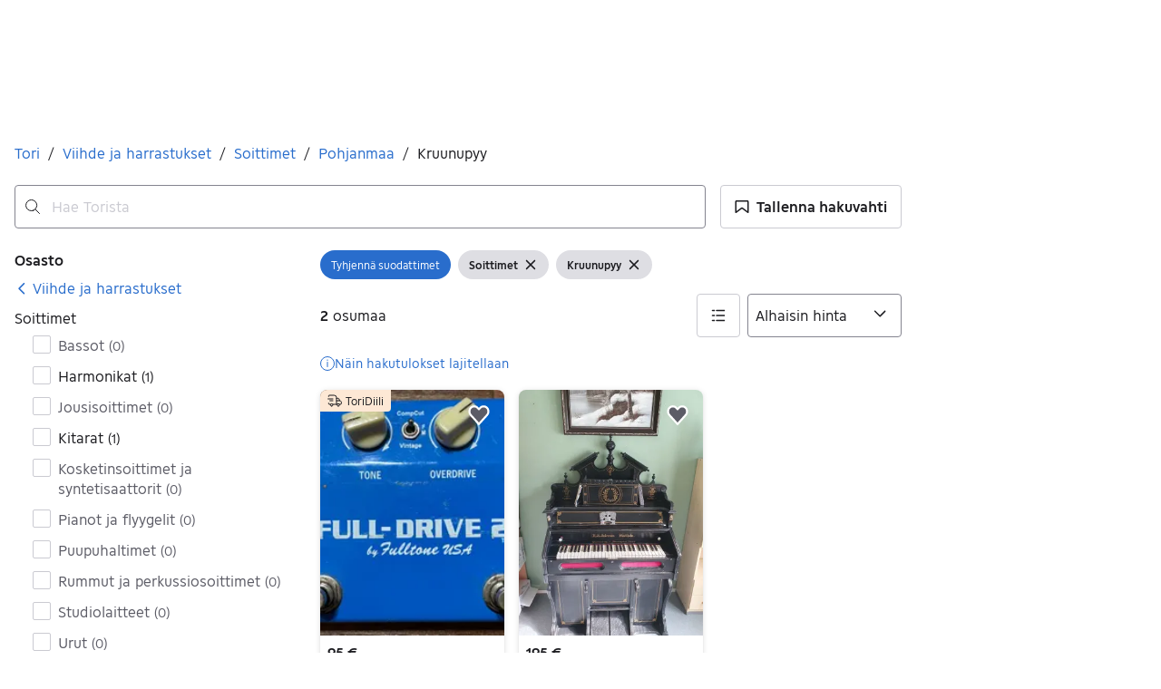

--- FILE ---
content_type: text/html; charset=utf-8
request_url: https://www.tori.fi/recommerce/forsale/search?sub_category=1.86.92&sort=PRICE_ASC&location=1.100005.110288
body_size: 100989
content:
<!doctype html>
  <html lang="fi">
      <head>
          <meta charset="utf-8">
          <meta name="viewport" content="width=device-width, initial-scale=1">
          <title>Soittimet | Kruunupyy | Tori</title>
          <link rel="preconnect" href="https://img.tori.net">
          <style>@media(scripting: enabled){[data-await-elements]{display: none !important;}}</style>
          <link rel="preload" href="https://assets.finn.no/pkg/@warp-ds/fonts/v1/ToriSans-Regular.woff2" as="font" type="font/woff2" crossorigin>
          <link rel="preload" href="https://assets.finn.no/pkg/@warp-ds/fonts/v1/ToriSans-Bold.woff2" as="font" type="font/woff2" crossorigin>
          <link rel="preload" href="https://assets.finn.no/pkg/@warp-ds/fonts/v1/ToriSans-Italic.woff2" as="font" type="font/woff2" crossorigin>
          <link rel="stylesheet" href="https://assets.tori.fi/pkg/@warp-ds/fonts/v1/tori-fi.css" crossorigin>
          <link rel="stylesheet" href="https://assets.tori.fi/pkg/@warp-ds/css/v2/tokens/tori-fi.css" crossorigin>
          <link rel="stylesheet" href="https://assets.tori.fi/pkg/@warp-ds/css/v2/resets.css" crossorigin>
          <link rel="stylesheet" href="https://assets.tori.fi/pkg/@warp-ds/css/v2/components.css" crossorigin>
          <link href="https://assets.tori.fi/pkg/recommerce-search-page/1.0.1675/styles.css" crossorigin media="all" type="text/css" rel="stylesheet">
          <link href="https://assets.tori.fi/pkg/advertising-podlet/1.1.249/client/index.css" crossorigin media="all" type="text/css" rel="stylesheet">
          <meta name="nmp:tracking:aurora" content="1"><meta name="nmp:tracking:brand" content="tori"><meta name="nmp:tracking:app-name" content="recommerce-search-page"><meta property="mbl:login" content="0">
          
          
          <script>(function(w,d,s,l,i){w[l]=w[l]||[];w[l].push({'gtm.start':
      new Date().getTime(),event:'gtm.js'});var f=d.getElementsByTagName(s)[0],
      j=d.createElement(s),dl=l!='dataLayer'?'&l='+l:'';j.async=true;j.src=
      'https://www.googletagmanager.com/gtm.js?id='+i+dl;f.parentNode.insertBefore(j,f);
      })(window,document,'script','dataLayer','GTM-M2ZT34F6');</script>
      
          
          <script src="https://assets.finn.no/pkg/@borealis/await-elements/v1/await-elements-init.js" type="module" crossorigin defer></script>
        <script src="https://assets.finn.no/npm/@lit-labs/ssr-client/v1/lit-element-hydrate-support.js" type="module" crossorigin defer></script>
          
          
        <link rel="alternate" hreflang=fi href="https://www.tori.fi/recommerce/forsale/search?location=1.100005.110288&sub_category=1.86.92" />
        <link rel="canonical" href="https://www.tori.fi/recommerce/forsale/search?location=1.100005.110288&sub_category=1.86.92" />
        <meta name="csrf-token" content=undefined />
        <meta name="robots" content=index, follow />
        <script type="application/ld+json" id="seo-breadcrumbs">{"@context":"https://schema.org","@type":"BreadcrumbList","itemListElement":[{"@type":"ListItem","position":1,"name":"Tori","item":"https://www.tori.fi/recommerce/forsale/search"},{"@type":"ListItem","position":2,"name":"Viihde ja harrastukset","item":"https://www.tori.fi/recommerce/forsale/search?category=0.86"},{"@type":"ListItem","position":3,"name":"Soittimet","item":"https://www.tori.fi/recommerce/forsale/search?sub_category=1.86.92"},{"@type":"ListItem","position":4,"name":"Pohjanmaa","item":"https://www.tori.fi/recommerce/forsale/search?location=0.100005&sub_category=1.86.92"},{"@type":"ListItem","position":5,"name":"Kruunupyy","item":"https://www.tori.fi/recommerce/forsale/search?location=1.100005.110288&sub_category=1.86.92"}]}</script>
        <script type="application/ld+json" id="seoStructuredData">{"@context":"https://schema.org","@type":"CollectionPage","name":"Soittimet | Kruunupyy | Tori","description":"Torista löydät 2 ilmoitusta kategoriassa Soittimet alueella Kruunupyy. Katso ensin Torista ja koe löytämisen ilo!","url":"https://www.tori.fi/recommerce/forsale/search?location=1.100005.110288&sub_category=1.86.92","mainEntity":{"@type":"ItemList","name":"Kruunupyy","itemListOrder":"https://schema.org/ItemListUnordered","itemListElement":[{"@type":"ListItem","position":1,"item":{"@type":"Product","description":"Fulltone Full-Drive 2","offers":{"@type":"Offer","price":"95","priceCurrency":"EUR","availability":"https://schema.org/InStock","itemCondition":"https://schema.org/UsedCondition"},"name":"Fulltone Full-Drive 2","image":"https://img.tori.net/dynamic/default/item/33432274/d0057ae7-87e6-4e30-b8a3-2a3a1d004ad3","itemCondition":"https://schema.org/UsedCondition","url":"https://www.tori.fi/recommerce/forsale/item/33432274"}},{"@type":"ListItem","position":2,"item":{"@type":"Product","description":"Harmoni","offers":{"@type":"Offer","price":"195","priceCurrency":"EUR","availability":"https://schema.org/InStock","itemCondition":"https://schema.org/UsedCondition"},"name":"Harmoni","image":"https://img.tori.net/dynamic/default/item/29682008/ea981633-98ca-4a90-a77a-8ec33f45c133","itemCondition":"https://schema.org/UsedCondition","url":"https://www.tori.fi/recommerce/forsale/item/29682008"}}]}}</script>
        
        <!-- Google Tag Manager -->
            <script>(function(w,d,s,l,i){w[l]=w[l]||[];w[l].push({'gtm.start':new Date().getTime(),event:'gtm.js'});var f=d.getElementsByTagName(s)[0],j=d.createElement(s),dl=l!='dataLayer'?'&l='+l:'';j.async=true;j.src='https://www.googletagmanager.com/gtm.js?id='+i+dl;f.parentNode.insertBefore(j,f);})(window,document,'script','dataLayer','GTM-T94FZCQF');</script>
        <!-- End Google Tag Manager -->
        
    
          
          <link href="https://static.finncdn.no/_c/common-browserbundle/v5.0.0/main.min.js" crossorigin as="script" rel="preload">
          <link href="https://assets.tori.fi/pkg/recommerce-search-page/1.0.1675/entry.client.js" crossorigin as="script" rel="preload">
          <link href="https://assets.tori.fi/pkg/advertising-podlet/1.1.249/client/client.js" crossorigin as="script" rel="preload">
          <link href="https://assets.tori.fi/pkg/broadcast-podlet/1.0.52/main.js" crossorigin as="script" rel="preload">
          <link href="https://assets.tori.fi/pkg/footer/1.1.176/footer.js" crossorigin as="script" rel="preload">
          <link href="https://assets.tori.fi/pkg/topbar/1.0.422/header.js" crossorigin as="script" rel="preload">
          <link href="https://assets.tori.fi/pkg/@warp-ds/elements/v2/index.js" crossorigin as="script" rel="preload">
          <link href="https://assets.tori.fi/pkg/search-sorting-info-podlet/1.0.20/entry.client.js" crossorigin as="script" rel="preload">
          
          <meta name="description" content="Torista löydät 2 ilmoitusta kategoriassa Soittimet alueella Kruunupyy. Katso ensin Torista ja koe löytämisen ilo!">
          <meta property="og:site_name" content="Tori.fi">
          <meta property="og:type" content="website">
          <meta property="og:image" content="https://www.tori.fi/assets/logo-large.png">
          <meta property="og:image:width" content="813">
          <meta property="og:image:height" content="397">
          <meta property="og:title" content="Soittimet | Kruunupyy | Tori">
          <meta property="og:description" content="Torista löydät 2 ilmoitusta kategoriassa Soittimet alueella Kruunupyy. Katso ensin Torista ja koe löytämisen ilo!">
          <meta property="og:locale" content="fi">
          <link rel="icon" href="/favicon.ico">
<link rel="icon" href="/favicon-t-32x32.png" sizes="32x32">
<link rel="apple-touch-icon" href="/apple-touch-icon-152x152.png">
          <link rel="manifest" href="/manifest.json">
          <meta name="twitter:card" content="summary_large_image">
          <meta name="twitter:site" content="@tori_fi">
          
      </head>
      <body>
          <noscript><iframe src="https://www.googletagmanager.com/ns.html?id=GTM-M2ZT34F6"
      height="0" width="0" style="display:none;visibility:hidden"></iframe></noscript>
          
        
        <!-- Google Tag Manager (noscript) --> 
            <noscript><iframe src="https://www.googletagmanager.com/ns.html?id=GTM-T94FZCQF" height="0" width="0" style="display:none;visibility:hidden"></iframe></noscript>
        <!-- End Google Tag Manager (noscript) -->
        
        
        <!-- FINN HEADER (VERSION: github-action-job-6362890-301-1) -->
        <style>html { font-size: 62.5%; }</style>
        <!--lit-part dpdi7DWzyz4=--><!--lit-node 0--><link rel="stylesheet" href="https://assets.tori.fi/pkg/@warp-ds/fonts/v1/tori-fi.css" />
                <!--lit-node 1--><link rel="stylesheet" href="https://assets.tori.fi/pkg/@warp-ds/css/v2/tokens/tori-fi.css" />
                <span>
                    <!--lit-node 3--><finn-topbar
                        
                        
                        
                        
                        
                        
                        
                        
                        
                        
                        
                     active-menu-item="NONE" sites="//www.tori.fi" locale="fi" translations="{&quot;browser-warning.broadcast.aria-label&quot;:[&quot;Tärkeä viesti&quot;],&quot;browser-warning.broadcast.content.expiration&quot;:[&quot;1. tammikuuta 2021 alkaen et ehkä pääse Tori-sivustolle, jos käytät vanhaa selainversiota.&quot;],&quot;browser-warning.broadcast.content.hello&quot;:[&quot;Hei! Näyttää siltä, että käytät vanhaa selainversiota. Päivitä selaimesi, jotta Tori toimii mahdollisimman hyvin.&quot;],&quot;browser-warning.broadcast.content.upgrade&quot;:[&quot;Suosittelemme, että päivität selaimesi tai laitteesi uusimpaan versioon. Tai miltä kuulostaisi uuden selaimen testaus? Tässä muutama ehdotus&quot;],&quot;browser-warning.broadcast.dismiss.aria-label&quot;:[&quot;Sulje&quot;],&quot;onboarding.dialog.button.back&quot;:[&quot;Takaisin&quot;],&quot;onboarding.dialog.button.discover-dba&quot;:[&quot;Tutustu uuteen Toriin&quot;],&quot;onboarding.dialog.button.finish&quot;:[&quot;Valmis&quot;],&quot;onboarding.dialog.button.letsgo&quot;:[&quot;Aloita&quot;],&quot;onboarding.dialog.button.next&quot;:[&quot;Jatka&quot;],&quot;onboarding.dialog.button.remind-me-later&quot;:[&quot;Myöhemmin&quot;],&quot;onboarding.dialog.button.take-tour&quot;:[&quot;Seuraava&quot;],&quot;onboarding.dialog.content.first-screen.image.alttext.blocket&quot;:[&quot;Henkilö, joka liukuu alas punaista liukumäkeä kohti Tori-kylttiä.&quot;],&quot;onboarding.dialog.content.first-screen.image.alttext.dba&quot;:[&quot;DBA-logo uuden alustan käyttöönottoa varten&quot;],&quot;onboarding.dialog.content.first-screen.image.alttext.tori&quot;:[&quot;Punainen ympyrä, jonka sisällä lukee \&quot;ToriDiili – turvallinen maksu, sujuva toimitus\&quot;.&quot;],&quot;onboarding.dialog.content.first-screen.text.blocket&quot;:[&quot;Tori on uudistunut – käytössäsi on nyt uusia tapoja hakea, tallentaa ja myydä. Sama luotettava kauppapaikka, mutta pienillä muutoksilla!&quot;],&quot;onboarding.dialog.content.first-screen.text.dba&quot;:[&quot;DBA on ottanut käyttöön uusia ominaisuuksia, jotka helpottavat käytetyn tavaran ostamista ja myymistä. Jatkamalla hyväksyn DBA:n&quot;],&quot;onboarding.dialog.content.first-screen.text.tori&quot;:[&quot;Tuttu ja turvallinen Tori on nyt entistä kätevämpi ja turvallisempi. Voit esimerkiksi tehdä kauppoja Torin oman maksu- ja kuljetuspalvelu ToriDiilin kautta.&quot;],&quot;onboarding.dialog.content.first-screen.title.blocket&quot;:[&quot;Uutta Torissa!&quot;],&quot;onboarding.dialog.content.first-screen.title.dba&quot;:[&quot;Tervetuloa uudistettuun Toriin&quot;],&quot;onboarding.dialog.content.first-screen.title.t-and-c-link-text.dba&quot;:[&quot;käyttöehdot.&quot;],&quot;onboarding.dialog.content.first-screen.title.tori&quot;:[&quot;Tervetuloa uudistettuun Toriin!&quot;],&quot;onboarding.dialog.content.fourth-screen.image.alttext.blocket&quot;:[&quot;Käsi, joka pitelee kameraa ja kuvaa pöydällä olevaa pilkullista maljakkoa.&quot;],&quot;onboarding.dialog.content.fourth-screen.image.alttext.dba&quot;:[&quot;Helpot ja turvalliset kaupat DBA:n avulla. Esimerkkejä myyjille tavaran koon mukaan tarjotuista toimitusvaihtoehdoista.&quot;],&quot;onboarding.dialog.content.fourth-screen.image.alttext.tori&quot;:[&quot;Myyjän profiili myynti-ilmoituksessa. Profiilissa lukee nimi Liisa Andersson, tunnistettu henkilö, Torin käyttäjä vuodesta 2012. Myyjä on saanut 16 arvostelua, joiden keskiarvo on 8,7.&quot;],&quot;onboarding.dialog.content.fourth-screen.text.blocket&quot;:[&quot;Paremmat luonnos- ja tilastotoiminnot ilmoituksille sekä mielenkiintoiset uudet palkinnot!&quot;],&quot;onboarding.dialog.content.fourth-screen.text.dba&quot;:[&quot;Sinun ei enää tarvitse vaihtaa yhteystietoja tai sopia maksuista ostajan kanssa. Me hoidamme kaiken tämän myyjien puolesta ilman lisämaksuja.&quot;],&quot;onboarding.dialog.content.fourth-screen.text.tori&quot;:[&quot;Voit tutustua myyjän saamiin arvosteluihin ja profiiliin ennen ostopäätöstä. Ostoturvan ansioista maksu siirtyy myyjälle vasta kun olet ehtinyt tarkastaa tuotteen toimituksen jälkeen.&quot;],&quot;onboarding.dialog.content.fourth-screen.title.blocket&quot;:[&quot;Laita tarpeeton kiertoon ja ansaitse palkintoja&quot;],&quot;onboarding.dialog.content.fourth-screen.title.dba&quot;:[&quot;Helpot ja turvalliset kaupat&quot;],&quot;onboarding.dialog.content.fourth-screen.title.tori&quot;:[&quot;Jokaiseen ToriDiiliin kuuluu ostoturva&quot;],&quot;onboarding.dialog.content.second-screen.image.alttext.blocket&quot;:[&quot;Käsi, joka pitelee älypuhelinta, jonka näytöllä on punainen skootteri.&quot;],&quot;onboarding.dialog.content.second-screen.image.alttext.dba&quot;:[&quot;Opastus kauppakumppaneiden arvostelujen tarkistamiseen. Profiilikortti käyttäjälle Lisa Andersen, joka on tunnistautunut MitID:llä ja jonka arvosana on 16 arvostelun perusteella 9,2.&quot;],&quot;onboarding.dialog.content.second-screen.image.alttext.tori&quot;:[&quot;Älypuhelin, jonka näytöllä näkyy Torin myynti-ilmoitus ja Tee ToriDiili-tarjous -tekstillä varustettu painike.&quot;],&quot;onboarding.dialog.content.second-screen.text.blocket&quot;:[&quot;Uusia hakutapoja, osastoja ja suodattimia. Helppo toimitus ja turvallinen maksu – kuten aina ennenkin.&quot;],&quot;onboarding.dialog.content.second-screen.text.dba&quot;:[&quot;Katso ennen kauppojen tekemistä, mitä muut ovat kauppakumppanistasi kirjoittaneet.&quot;],&quot;onboarding.dialog.content.second-screen.text.tori&quot;:[&quot;Hanki löytöjä ympäri Suomea vain muutamalla klikkauksella! Tunnistat palveluun kuuluvat ilmoitukset ToriDiili-merkistä.&quot;],&quot;onboarding.dialog.content.second-screen.title.blocket&quot;:[&quot;Hae ja osta älykkäämmin!&quot;],&quot;onboarding.dialog.content.second-screen.title.dba&quot;:[&quot;Näytä muiden kirjoittamat arvostelut&quot;],&quot;onboarding.dialog.content.second-screen.title.tori&quot;:[&quot;Osta kuin verkkokaupasta&quot;],&quot;onboarding.dialog.content.third-screen.image.alttext.blocket&quot;:[&quot;Vihreä polkupyörä, jossa on harmaat renkaat ja keltaiset ohjaustangon kahvat.&quot;],&quot;onboarding.dialog.content.third-screen.image.alttext.dba&quot;:[&quot;Osta turvallisesti DBA:sta kaikkialta Tanskasta. Esimerkki MobilePay-maksun yhteenvedosta, jossa näkyy loppusumma 345 kruunua.&quot;],&quot;onboarding.dialog.content.third-screen.image.alttext.tori&quot;:[&quot;Älypuhelin, jonka näytöllä lukee Tarjoa ToriDiiliä – Torin uusi kuljetus- ja maksupalvelu. Nuoli osoittaa lähetykseen tarvittavan paketin koon valintaan.&quot;],&quot;onboarding.dialog.content.third-screen.text.blocket&quot;:[&quot;Voit tallentaa kiinnostavia ilmoituksia suosikiksi ja tehdä niin monta hakuvahtia kuin haluat. Lisäksi näet arvostelut kaikista käyttäjien välisistä kaupoista ostotavasta riippumatta!&quot;],&quot;onboarding.dialog.content.third-screen.text.dba&quot;:[&quot;Voit nyt ostaa tavaroita DBA:sta helposti ja turvallisesti kaikkialta Tanskasta ToriDiili-palvelun avulla.&quot;],&quot;onboarding.dialog.content.third-screen.text.tori&quot;:[&quot;Kun myyt tuotteesi ToriDiilinä, sinun ei tarvitse vaihtaa yhteystietoja tai sopia maksuista ostajan kanssa – ne hoituvat automaattisesti Torin kautta!&quot;],&quot;onboarding.dialog.content.third-screen.title.blocket&quot;:[&quot;Tee torilöytöjä&quot;],&quot;onboarding.dialog.content.third-screen.title.dba&quot;:[&quot;Osta kuin verkkokaupasta&quot;],&quot;onboarding.dialog.content.third-screen.title.tori&quot;:[&quot;Myy ilman ylimääräistä viestittelyä&quot;],&quot;onboarding.dialog.header.close-button.area-label&quot;:[&quot;Sulje&quot;],&quot;onboarding.dialog.header.close-icon.title&quot;:[&quot;Rasti&quot;],&quot;topbar.callout-wrapper-favorites.text&quot;:[&quot;Suosikit löytyvät täältä&quot;],&quot;topbar.header.business-center.link&quot;:[&quot;Yrityksille&quot;],&quot;topbar.header.frontpage.link.aria-label&quot;:[&quot;Etusivu&quot;],&quot;topbar.header.logo.aria-label&quot;:[&quot;Tori-logossa nimi Tori on kirjoitettu punaisella tekstillä valkoiselle pohjalle.&quot;],&quot;topbar.header.messages.text&quot;:[&quot;Viestit&quot;],&quot;topbar.header.new-ad.link&quot;:[&quot;Uusi ilmoitus&quot;],&quot;topbar.link.login&quot;:[&quot;Kirjaudu sisään&quot;],&quot;topbar.link.profile&quot;:[&quot;Oma Tori&quot;],&quot;topbar.notifications.link.aria-label&quot;:[&quot;Notifikaatiot&quot;],&quot;topbar.notifications.link.text&quot;:[&quot;Notifikaatiot&quot;],&quot;topbar.notifications.link.title&quot;:[&quot;Notifikaatiot&quot;],&quot;topbar.profile-image.alt&quot;:[&quot;Oma profiilikuva&quot;],&quot;topbar.subtitle&quot;:[&quot;Kaikille hyvät kaupat&quot;]}" brand="TORI" links="{&quot;newAd&quot;:&quot;/create-item/start&quot;}" profile-image-url="https://images.beta.tori.fi/dynamic/80x80c/profile_placeholders/default" messaging-unread-count="0"><template shadowroot="open" shadowrootmode="open"><style>
                :host {
                    width: 100%;
                    display: block;
                    height: 50px;
                    margin-bottom: 16px;
                }

                .z-20 {
                    z-index: 20;
                }

                /* Reserve space for icons when not yet defined */
                w-icon-circle-user-filled-24:not(:defined),
                w-icon-circle-user-24:not(:defined),
                w-icon-bell-filled-24:not(:defined),
                w-icon-bell-24:not(:defined),
                w-icon-building-24:not(:defined),
                w-icon-circle-plus-filled-24:not(:defined),
                w-icon-circle-plus-24:not(:defined) {
                    display: inline-block;
                    width: 24px;
                    height: 24px;
                }
                /* Reserve height for messaging icon when not yet defined */
                .messaging-placeholder {
                    display: inline-block;
                    height: 24px;
                }

                @media print {
                    header {
                        position: static !important;
                    }
                }

                @media (min-width: 320px) {
                    .mobile-logo {
                        display: block;
                    }

                    .home-icon {
                        display: none;
                    }
                }

                @media (min-width: 812px) {
                    .finn-logo-text {
                        display: block;
                    }
                }
                @media (max-width: 319px) {
                    .mobile-logo {
                        display: none;
                    }
                    .logo {
                        flex-grow: 1;
                        margin-left: -16px;
                    }
                }

                @media (max-width: 767px) {
                    .mobile-logo svg {
                        width: 54px;
                    }

                    .for-business-icon {
                        display: none;
                    }
                }
                *,:before,:after{--w-rotate:0;--w-rotate-x:0;--w-rotate-y:0;--w-rotate-z:0;--w-scale-x:1;--w-scale-y:1;--w-scale-z:1;--w-skew-x:0;--w-skew-y:0;--w-translate-x:0;--w-translate-y:0;--w-translate-z:0;box-sizing:border-box;border-style:solid;border-width:0;border-color:var(--w-s-color-border)}html{font-size:62.5%}body{background-color:var(--w-s-color-background);min-height:100%;margin:0;overflow-y:scroll}body,:host{-webkit-text-size-adjust:100%;tab-size:4;-webkit-tap-highlight-color:transparent;font-family:var(--w-font-family);font-size:var(--w-font-size-m);line-height:var(--w-line-height-m);color:var(--w-s-color-text)}hr{color:inherit;border-top-width:1px;height:0}abbr:where([title]){-webkit-text-decoration:underline dotted;text-decoration:underline dotted}h1,h2,h3,h4,h5,h6{font-size:inherit;font-weight:700}a{cursor:pointer;color:var(--w-s-color-text-link);text-decoration:none}a:hover,a:focus,a:active{text-decoration:underline}a:focus-visible{outline:2px solid var(--w-s-color-border-focus);outline-offset:1px}b,strong{font-weight:700}code,kbd,samp,pre{font-family:ui-monospace,SFMono-Regular,Menlo,Monaco,Consolas,Liberation Mono,Courier New,monospace;font-size:1em}sub,sup{vertical-align:baseline;font-size:75%;line-height:0;position:relative}sub{bottom:-.25em}sup{top:-.5em}table{text-indent:0;border-color:inherit;border-collapse:collapse}button,input,optgroup,select,textarea{font-family:inherit;font-size:100%;font-weight:inherit;line-height:inherit;color:inherit;margin:0;padding:0}button,select{text-transform:none}button,[type=button],[type=reset],[type=submit]{-webkit-appearance:button}:-moz-focusring{outline:auto}:-moz-ui-invalid{box-shadow:none}progress{vertical-align:baseline}::-webkit-inner-spin-button{height:auto}::-webkit-outer-spin-button{height:auto}[type=search]{-webkit-appearance:textfield;outline-offset:-2px}::-webkit-search-decoration{-webkit-appearance:none}::-webkit-file-upload-button{-webkit-appearance:button;font:inherit}summary{display:list-item}blockquote,dl,dd,h1,h2,h3,h4,h5,h6,hr,figure,p,pre{margin:0}fieldset{margin:0;padding:0}legend{padding:0}ol,ul,menu{margin:0;padding:0;list-style:none}textarea{resize:vertical}input::placeholder,textarea::placeholder{opacity:1;color:var(--w-s-color-text-placeholder)}button,[role=button]{cursor:pointer}:disabled{cursor:default}img,svg,video,canvas,audio,iframe,embed,object{vertical-align:middle;display:block}img,video{max-width:100%;height:auto}h1{font-size:var(--w-font-size-xxl);line-height:var(--w-line-height-xxl)}h2{font-size:var(--w-font-size-xl);line-height:var(--w-line-height-xl)}h3{font-size:var(--w-font-size-l);line-height:var(--w-line-height-l)}h4{font-size:var(--w-font-size-m);line-height:var(--w-line-height-m)}h5{font-size:var(--w-font-size-s);line-height:var(--w-line-height-s)}dt,dd{margin:0 16px}h1,h2,h3,h4,h5,ul,ol,dl,p,blockquote{margin:0 0 8px}[hidden]{display:none!important}[tabindex="-1"]:focus:not(:focus-visible){outline:none}legend{float:left;width:100%;margin:0;padding:0;display:table}legend+*{clear:both}fieldset{border:0;min-width:0;margin:0;padding:.01em 0 0}body:not(:-moz-handler-blocked) fieldset{display:table-cell}svg{pointer-events:none}.page-container{background-color:var(--w-s-color-background);max-width:1010px;margin:0;padding:0 16px}@media (min-width:1300px){.page-container{margin-left:auto;margin-right:auto;padding-left:31px;padding-right:31px}}.bg-inherit{background-color:inherit}.border-b{border-bottom-width:1px}.border-b-2{border-bottom-width:2px}.border-transparent{border-color:#0000}.border-\[--w-color-navbar-border-selected\],.hover\:border-\[--w-color-navbar-border-selected\]:hover,.focus\:border-\[--w-color-navbar-border-selected\]:focus{border-color:var(--w-color-navbar-border-selected)}.rounded-full{border-radius:9999px}.text-\[--w-color-navbar-icon-selected\]{color:var(--w-color-navbar-icon-selected)}.block{display:block}.inline-block{display:inline-block}.flex{display:flex}.hidden{display:none}.no-underline,.hover\:no-underline:hover,.focus\:no-underline:focus,.active\:no-underline:active{text-decoration:none}.flex-auto{flex:auto}.focus\:outline-none:focus{outline-offset:2px;outline:2px solid #0000}.items-center{align-items:center}.justify-center{justify-content:center}.fixed{position:fixed}.relative{position:relative}.static{position:static}.z-20{z-index:20}.s-bg{background-color:var(--w-s-color-background)}.s-text{color:var(--w-s-color-text)}.s-icon-subtle{color:var(--w-s-color-icon-subtle)}.s-border{border-color:var(--w-s-color-border)}.w-full{width:100%}.-mb-4{margin-bottom:-.4rem}.ml-8{margin-left:.8rem}.pt-2{padding-top:.2rem}.font-bold{font-weight:700}.pointer-events-none{pointer-events:none}.whitespace-nowrap{white-space:nowrap}.text-12{font-size:var(--w-font-size-xs);line-height:var(--w-line-height-xs)}@media (max-width:479.9px){.lt-sm\:pr-0{padding-right:0}}@media (min-width:480px){.sm\:block{display:block}.sm\:hidden{display:none}}@media (min-width:768px){.md\:block{display:block}.md\:flex-none{flex:none}.md\:ml-10{margin-left:1rem}.md\:mr-auto{margin-right:auto}.md\:px-10{padding-left:1rem;padding-right:1rem}.md\:py-0{padding-top:0;padding-bottom:0}};
            </style><!--lit-part M2fsCbrOnUg=-->
            <header class="s-bg border-b s-border w-full fixed z-20" data-browser-warning="true">
                <!--lit-node 1--><span role="img" aria-label="Tori-logossa nimi Tori on kirjoitettu punaisella tekstillä valkoiselle pohjalle."></span>
                <nav
                    class="bg-inherit page-container flex notranslate lt-sm:pr-0"
                    style="height:49px"
                    aria-label="Topp"
                >
                    <!--lit-node 3--><a
                        href="//www.tori.fi"
                        class="logo flex justify-center items-center md:mr-auto border-b-2 border-transparent hover:border-[--w-color-navbar-border-selected] focus:border-[--w-color-navbar-border-selected] focus:outline-none text-grey-800 no-underline hover:no-underline focus:no-underline active:no-underline "
                        aria-current="false"
                        aria-label="Etusivu"
                        data-automation-id="frontpage-link"
                        title="Etusivu"
                    >
                        <!--lit-part 24Hm2uaA/Zs=-->
                    <w-icon-house-24 class="-mb-4 s-icon-subtle home-icon"></w-icon-house-24>
                    <span class="mobile-logo">
                        <svg focusable="false" width="64" height="31" viewBox="0 0 64 31">
                            <title>Tori.fi</title>
                            <path
                                fill-rule="evenodd"
                                clip-rule="evenodd"
                                d="M63.9995 3.73685C63.9782 5.77281 62.3051 7.40873 60.2566 7.39666C58.208 7.38458 56.5545 5.72907 56.5575 3.69299C56.5605 1.65692 58.2189 0.00622056 60.2675 0.000108566C61.2644 -0.00749572 62.2224 0.384651 62.9247 1.08789C63.6271 1.79113 64.0145 2.74608 63.9995 3.73685ZM28.789 10.0024C22.5633 10.0024 17.9717 14.4901 17.9717 20.5011C17.9717 26.5122 22.5633 30.9999 28.789 30.9999C35.0353 30.9999 39.6476 26.5122 39.6476 20.5011C39.6476 14.4901 35.0353 10.0024 28.789 10.0024V10.0024ZM28.7892 15.0048C31.8296 15.0048 34.1254 17.2692 34.1254 20.5012C34.1254 23.7332 31.8296 25.9975 28.7892 25.9975C25.7487 25.9975 23.4736 23.7331 23.4736 20.5012C23.4736 17.2692 25.7488 15.0048 28.7892 15.0048V15.0048ZM52.4672 10.0021C50.0059 10.0021 48.0824 10.8462 46.8208 12.7194V10.5374H41.5879V30.485H46.9862V19.6157C46.9862 16.6514 49.3135 15.3133 52.091 15.3133C54.4125 15.3133 55.2801 15.7662 55.2801 15.7662V10.5374C54.3882 10.1729 53.4315 9.9909 52.4672 10.0021V10.0021ZM62.9974 10.5376H57.5991V30.4853H62.9974V10.5376ZM16.5259 10.5376H9.26606V5.16473H3.86775V10.5376H0V15.3135H3.86775V23.0332C3.86775 28.2002 6.41177 30.9999 11.3757 30.9999C13.8071 31.0129 16.1781 30.2475 18.1376 28.8169L15.8732 24.7938C14.777 25.4526 13.5475 25.9975 12.2651 25.9975C10.5898 25.9975 9.26607 25.0917 9.26607 22.6009V15.3135H16.5259L16.5259 10.5376Z"
                                fill="#F94F55"
                            />
                        </svg>
                    </span>
                <!--/lit-part-->
                    </a>
                    <!--lit-part wbjyOmlNlQU=--> <!--lit-part--><!--/lit-part-->
                              <!--lit-node 1--><a
                                  id="top-bar_notifications-link"
                                  href="//www.tori.fi/notifications"
                                  class="border-transparent group flex flex-auto md:flex-none justify-center items-center md:py-0 md:px-10 md:ml-10 relative no-wrap text-12 no-underline  min-width-0 border-b-2 hover:border-[--w-color-navbar-border-selected] focus:border-[--w-color-navbar-border-selected] focus:outline-none hover:no-underline focus:no-underline active:no-underline"
                                  aria-current="false"
                                  aria-label="Notifikaatiot"
                                  data-automation-id="notifications-link"
                                  title="Notifikaatiot"
                                  
                                  rel="nofollow"
                              >
                                  <!--lit-part ISYYNefsTdw=--> <w-icon-bell-24 class="-mb-4 s-icon-subtle"></w-icon-bell-24><!--/lit-part-->
                                  <!--lit-node 3--><notification-bubble ></notification-bubble>
                                  <span class="hidden md:block ml-8 s-text translate font-bold" style="color: #474445;"
                                      ><!--lit-part-->Notifikaatiot<!--/lit-part--></span
                                  >
                              </a>
                              <!--lit-node 6--><a
                                  href="//www.tori.fi/create-item/start"
                                  class="border-transparent group flex flex-auto md:flex-none justify-center items-center md:py-0 md:px-10 md:ml-10 relative no-wrap text-12 no-underline min-width-0 border-b-2 hover:border-[--w-color-navbar-border-selected] focus:border-[--w-color-navbar-border-selected] focus:outline-none hover:no-underline focus:no-underline active:no-underline"
                                  aria-current="false"
                                  aria-label="Uusi ilmoitus"
                                  data-automation-id="new-ad-link"
                                  title="Uusi ilmoitus"
                                  
                                  rel="nofollow"
                              >
                                  <!--lit-part U9LtR7U/Q2s=--><w-icon-circle-plus-24 class="-mb-4 s-icon-subtle"></w-icon-circle-plus-24><!--/lit-part-->
                                  <span class="hidden md:block ml-8 s-text translate font-bold" style="color: #474445;"
                                      ><!--lit-part-->Uusi ilmoitus<!--/lit-part--></span
                                  >
                              </a>

                              <!--lit-node 10--><a
                                  id="top-bar_messages-link"
                                  href="//www.tori.fi/messages"
                                  class="border-transparent group flex flex-auto md:flex-none justify-center items-center md:py-0 md:px-10 md:ml-10 relative no-wrap text-12 no-underline  min-width-0 border-b-2 hover:border-[--w-color-navbar-border-selected] focus:border-[--w-color-navbar-border-selected] focus:outline-none hover:no-underline focus:no-underline active:no-underline"
                                  aria-current="false"
                                  aria-label="Viestit"
                                  data-automation-id="inbox-link"
                                  title="Viestit"
                                  
                                  rel="nofollow"
                              >
                                  <!--lit-node 11--><messaging-icon
                                      text="Viestit"
                                      count="0"
                                      
                                      
                                      
                                  >
                                      <!-- Placeholder with reserved width based on current brand -->
                                      <!--lit-node 13--><span
                                          class="messaging-placeholder"
                                          style="width: 69.141px;"
                                      ></span>
                                  </messaging-icon>
                              </a>
                              <!--lit-part V4jcaihQmOU=--><!--lit-node 0--><a
            href="//www.tori.fi/auth/login"
            class="border-transparent group flex flex-auto md:flex-none justify-center items-center md:py-0 md:px-10 md:ml-10 relative no-wrap text-12 no-underline  min-width-0 border-b-2 hover:border-[--w-color-navbar-border-selected] focus:border-[--w-color-navbar-border-selected] focus:outline-none hover:no-underline focus:no-underline active:no-underline"
            aria-current="false"
            aria-label="Kirjaudu sisään"
            data-automation-id="profile-link"
            title="Kirjaudu sisään"
            
            rel="nofollow"
        >
            <span data-hj-suppress id="topbar_profile-image"><!--lit-part 00uwu7WAOQY=--><w-icon-circle-user-24 class="-mb-4 s-icon-subtle"></w-icon-circle-user-24><!--/lit-part--></span>
            <span class="hidden md:block ml-8 text-gray-800 translate font-bold" style="color: #474445;"
                ><!--lit-part-->Kirjaudu sisään<!--/lit-part--></span
            >
        </a><!--/lit-part--><?><!--/lit-part-->
                </nav>
            </header>
        <!--/lit-part--></template></finn-topbar>
                    <!--lit-part BRUAAAUVAAA=--><?><!--/lit-part-->
                </span><!--/lit-part-->
        <topbar-data-service login-id="" spid-id="" api-url="https://www.tori.fi/recommerce/forsale/search/podium-resource/header/api"></topbar-data-service>
        <browser-warning ></browser-warning>
    
        
    
  <script id="advertising-initial-state" type="application/json">
    {"env":"prod","logSessionId":"dede14b0-77df-478c-b827-b4b1f3e18c80","unleashFeatures":{"killswitch":{"feature":"killswitch","id":"advertising-podlet.killswitch","abtest":false,"enabled":false},"enableGamTestCampaign":{"feature":"enableGamTestCampaign","id":"advertising-podlet.enableGamTestCampaign","abtest":false,"enabled":false},"disableAdvertisingConfigApi":{"feature":"disableAdvertisingConfigApi","id":"advertising-podlet.disableAdvertisingConfigApi","abtest":false,"enabled":false},"killswitchPrebid":{"feature":"killswitchPrebid","id":"advertising-podlet.killswitchPrebid","abtest":false,"enabled":false},"overrideAfsPubId":{"feature":"overrideAfsPubId","id":"advertising-podlet.overrideAfsPubId","abtest":false,"enabled":false},"enableGlobalPrebidConfigs":{"feature":"enableGlobalPrebidConfigs","id":"advertising-podlet.enableGlobalPrebidConfigs","abtest":false,"enabled":true},"enableBatchRequestSplit":{"feature":"enableBatchRequestSplit","id":"advertising-podlet.enableBatchRequestSplit","abtest":false,"enabled":false},"afsForNonConsent":{"feature":"afsForNonConsent","id":"advertising-podlet.afsForNonConsent","abtest":false,"enabled":true},"enableTop1Wallpaper":{"feature":"enableTop1Wallpaper","id":"advertising-podlet.enableTop1Wallpaper","abtest":false,"enabled":false}},"amplitudeExperiments":{"experiments":{},"payloads":{}},"baseUrl":"https://www.tori.fi/recommerce/forsale/search/podium-resource/advertising","config":{"brand":"tori","deviceType":"desktop","vertical":"recommerce","pageType":"result","subvertical":"forsale","adServer":{"afs":{"pubId":"partner-pub-2247464006561195","query":"Viihde ja harrastukset, Soittimet","adPage":"1"},"gam":{"networkId":"117157013","targeting":[{"key":"consent","value":["0"]},{"key":"recom_cat_1","value":["86"]},{"key":"recom_cat_2","value":["86.92"]},{"key":"res_region","value":["100005"]},{"key":"res_municipality","value":["110288"]},{"key":"res_sub_area","value":[]},{"key":"is_logged_in","value":["false"]},{"key":"device","value":["desktop"]},{"key":"page","value":["result"]},{"key":"vertical","value":["recommerce"]}],"adUnitName":"tori-recommerce","contentUrl":"https://tori.fi/recommerce/forsale/search?sub_category=1.86.92\u0026sort=PRICE_ASC\u0026location=1.100005.110288"},"prebid":{"targeting":[{"key":"recom_cat_1_t","value":["Viihde ja harrastukset"]},{"key":"recom_cat_2_t","value":["Soittimet"]},{"key":"recom_cat_1","value":["86"]},{"key":"recom_cat_2","value":["86.92"]},{"key":"res_region","value":["100005"]},{"key":"res_municipality","value":["110288"]},{"key":"res_sub_area","value":[]},{"key":"is_logged_in","value":["false"]},{"key":"device","value":["desktop"]},{"key":"page","value":["result"]},{"key":"vertical","value":["recommerce"]}]}},"placements":[{"adServer":{"type":"gam","config":{"path":"/117157013/tori-recommerce/wde/result/bottom_1","mediaTypes":[{"type":"display","width":980,"height":120,"sizeName":"DISPLAY_980x120"},{"type":"display","width":980,"height":400,"sizeName":"DISPLAY_980x400"},{"type":"display","width":728,"height":90,"sizeName":"DISPLAY_728x90"}]}},"intermingle":{"grid":null,"list":null},"placementId":"advt_bottom_1"},{"adServer":{"type":"gam","config":{"path":"/117157013/tori-recommerce/wde/result/left_1","mediaTypes":[{"type":"display","width":180,"height":701,"sizeName":"DISPLAY_180x701"},{"type":"display","width":160,"height":601,"sizeName":"DISPLAY_160x601"}],"sizeMappings":[{"allow":["DISPLAY_180x701","DISPLAY_160x601"],"sizes":[[180,701],[160,601]],"breakpoint":[1300,0]}]}},"intermingle":{"grid":null,"list":null},"placementId":"advt_left_1"},{"adServer":{"type":"gam","config":{"path":"/117157013/tori-recommerce/wde/result/middle_1","mediaTypes":[{"type":"display","width":468,"height":400,"sizeName":"DISPLAY_468x400"},{"type":"display","width":620,"height":891,"sizeName":"DISPLAY_620x891"},{"type":"native","sizeName":"NATIVE_fluid"}]}},"intermingle":{"grid":9,"list":6},"placementId":"advt_middle_1"},{"adServer":{"type":"gam","config":{"path":"/117157013/tori-recommerce/wde/result/middle_2","mediaTypes":[{"type":"display","width":468,"height":400,"sizeName":"DISPLAY_468x400"},{"type":"display","width":620,"height":891,"sizeName":"DISPLAY_620x891"},{"type":"native","sizeName":"NATIVE_fluid"},{"type":"display","width":1,"height":2,"sizeName":"DISPLAY_1x2"},{"type":"video","width":640,"height":360,"sizeName":"VIDEO_640x360"}]}},"intermingle":{"grid":27,"list":33},"placementId":"advt_middle_2"},{"adServer":{"type":"gam","config":{"path":"/117157013/tori-recommerce/wde/result/right_1","mediaTypes":[{"type":"display","width":180,"height":700,"sizeName":"DISPLAY_180x700"},{"type":"display","width":160,"height":600,"sizeName":"DISPLAY_160x600"},{"type":"display","width":200,"height":600,"sizeName":"DISPLAY_200x600"},{"type":"display","width":300,"height":600,"sizeName":"DISPLAY_300x600"}],"sizeMappings":[{"allow":["DISPLAY_300x600","DISPLAY_160x600","DISPLAY_200x600","DISPLAY_180x700"],"sizes":[[300,600],[200,600],[180,700],[160,600]],"breakpoint":[1600,0]},{"allow":["DISPLAY_160x600","DISPLAY_200x600","DISPLAY_180x700"],"sizes":[[200,600],[180,700],[160,600]],"breakpoint":[1400,0]},{"allow":["DISPLAY_160x600","DISPLAY_180x700"],"sizes":[[180,700],[160,600]],"breakpoint":[1185,0]},{"allow":["DISPLAY_160x600"],"sizes":[[160,600]],"breakpoint":[1165,0]}]}},"intermingle":{"grid":null,"list":null},"placementId":"advt_right_1"},{"adServer":{"type":"gam","config":{"path":"/117157013/tori-recommerce/wde/result/top_1","mediaTypes":[{"type":"display","width":1010,"height":150,"sizeName":"DISPLAY_1010x150"},{"type":"display","width":980,"height":150,"sizeName":"DISPLAY_980x150"},{"type":"display","width":980,"height":120,"sizeName":"DISPLAY_980x120"},{"type":"display","width":728,"height":90,"sizeName":"DISPLAY_728x90"},{"type":"display","width":980,"height":123,"sizeName":"DISPLAY_980x123"},{"type":"display","width":980,"height":98,"sizeName":"DISPLAY_980x98"},{"type":"display","width":1600,"height":1150,"sizeName":"DISPLAY_1600x1150"},{"type":"display","width":970,"height":170,"sizeName":"DISPLAY_970x170"}]}},"intermingle":{"grid":null,"list":null},"placementId":"advt_top_1"},{"adServer":{"type":"gam","config":{"path":"/117157013/tori-recommerce/wde/result/top_2","mediaTypes":[{"type":"display","width":944,"height":50,"sizeName":"DISPLAY_944x50"}]}},"intermingle":{"grid":null,"list":null},"placementId":"advt_top_2"},{"adServer":{"type":"gam","config":{"path":"/117157013/tori-recommerce/wde/result/wallpaper","mediaTypes":[{"type":"display","width":1,"height":1,"sizeName":"DISPLAY_1x1"}]}},"intermingle":{"grid":null,"list":null},"placementId":"advt_wallpaper"},{"adServer":{"type":"afs","config":{"styleId":"7728671722"}},"intermingle":{"grid":18,"list":18},"placementId":"afs_container_1"},{"adServer":{"type":"afs","config":{"styleId":"7728671722"}},"intermingle":{"grid":null,"list":null},"placementId":"afs_container_bottom"}],"consent":"rejected","searchKey":"SEARCH_ID_BAP_COMMON"},"locale":"fi"}
  </script>
    <script>(()=>{(window.googletag??={}).cmd??=[]})();</script>
<script>(()=>(window.relevantDigital??={}).cmd??=[])();</script>
<script async="async" id="advt-script-relevant-digital-gam" src="https://tori-cdn.relevant-digital.com/static/tags/66cecb0e1a3b9040b52acc5f.js"></script>
<script async="async" id="advt-script-gam" src="https://securepubads.g.doubleclick.net/tag/js/gpt.js" defer="defer"></script>
<script>((w,p)=>{w[p]??=function(){(w[p].q??=[]).push(arguments)},w[p].t=1*new Date})(window,'_googCsa');</script>
<script async="async" id="advt-script-gam" src="https://www.google.com/adsense/search/ads.js" defer="defer"></script>
    
  <!-- Keep this up here because it will be fixed, and should not have a relative parent. This DIV is styled from a GAM Wallpaper Creative and does not need to exist here.
  It will be created by the Creative if it doesn't exist. However, it is nice to have it here for understanding what it does -->
  <div id="wallpaper-container"></div>

  <div class='banners page-container' style='background-color: transparent;'>



    <div class="banners__wallpaper">
      
  <advt-component placementId="advt_wallpaper">
    <div id="advt_wallpaper--container" slot="advt_wallpaper--slot"></div>
  </advt-component>

    </div>

    <div class="banners__left">
      <div class="banners__sticky-container">

        <div class="banners__sticky--1">
          <div class="banners__skyscraper">
            
  <advt-component placementId="advt_left_1">
    <div id="advt_left_1--container" slot="advt_left_1--slot"></div>
  </advt-component>

          </div>
        </div>


      </div>
    </div>


    <div id="banner-top-container" style="min-height: 150px;" class="banners__top">
      
  <advt-component placementId="advt_top_1">
    <div id="advt_top_1--container" slot="advt_top_1--slot"></div>
  </advt-component>

    </div>




    <div class="banners__right">
      <div class="banners__sticky-container">

        <div class="banners__sticky--1">
          <div class="banners__skyscraper">
              
  <advt-component placementId="advt_right_1">
    <div id="advt_right_1--container" slot="advt_right_1--slot"></div>
  </advt-component>

          </div>
        </div>


      </div>
    </div>
  </div>

  <advt-dev-tool></advt-dev-tool>
  
        <div class="page-container">
<style>broadcast-podlet-isolated:not(:defined) > template[shadowrootmode] ~ *  {opacity:0;visibility:hidden;}</style>
<broadcast-podlet-isolated>
  <template shadowrootmode="open">
    <style>@import url('https://assets.finn.no/pkg/@warp-ds/css/v2/resets.css');@import url('https://assets.finn.no/pkg/@warp-ds/css/v2/components.css');
    </style>
    <script type="application/json" id="broadcast-props">{"api":"https://www.tori.fi/broadcasts","url":"https:/www.tori.fi/recommerce/forsale/search"}</script><section id="broadcast"></section>
  </template>
</broadcast-podlet-isolated>
<script>(()=>{function e(d){HTMLTemplateElement.prototype.hasOwnProperty("shadowRootMode")||d.querySelectorAll("template[shadowrootmode]").forEach(o=>{let n=o.getAttribute("shadowrootmode"),s=o.hasAttribute("shadowrootdelegatesfocus"),t=o.parentNode.attachShadow({mode:n,delegatesFocus:s});t.appendChild(o.content),o.remove(),e(t)})}var r;(r=document.currentScript)!=null&&r.previousElementSibling&&e(document.currentScript.previousElementSibling);})();
</script></div>
        <div id="app"><link rel="preload" as="image" imageSrcSet="https://img.tori.net/dynamic/240w/item/33432274/d0057ae7-87e6-4e30-b8a3-2a3a1d004ad3 240w, https://img.tori.net/dynamic/320w/item/33432274/d0057ae7-87e6-4e30-b8a3-2a3a1d004ad3 320w, https://img.tori.net/dynamic/480w/item/33432274/d0057ae7-87e6-4e30-b8a3-2a3a1d004ad3 480w, https://img.tori.net/dynamic/640w/item/33432274/d0057ae7-87e6-4e30-b8a3-2a3a1d004ad3 640w, https://img.tori.net/dynamic/960w/item/33432274/d0057ae7-87e6-4e30-b8a3-2a3a1d004ad3 960w" imageSizes="(min-width: 1300px) 306px, (min-width: 1010px) 316px, (min-width: 768px) 33vw, (min-width: 480px) 50vw, 100vw"/><link rel="preload" as="image" imageSrcSet="https://img.tori.net/dynamic/240w/item/29682008/ea981633-98ca-4a90-a77a-8ec33f45c133 240w, https://img.tori.net/dynamic/320w/item/29682008/ea981633-98ca-4a90-a77a-8ec33f45c133 320w, https://img.tori.net/dynamic/480w/item/29682008/ea981633-98ca-4a90-a77a-8ec33f45c133 480w, https://img.tori.net/dynamic/640w/item/29682008/ea981633-98ca-4a90-a77a-8ec33f45c133 640w, https://img.tori.net/dynamic/960w/item/29682008/ea981633-98ca-4a90-a77a-8ec33f45c133 960w" imageSizes="(min-width: 1300px) 306px, (min-width: 1010px) 316px, (min-width: 768px) 33vw, (min-width: 480px) 50vw, 100vw"/><main class="page-container"><a class="skiplink " href="#skip-to-filters">Siirry suodattimiin</a><a class="skiplink " href="#skip-to-results">Siirry hakutuloksiin</a><nav class="py-8 mb-8" aria-labelledby="breadCrumbLabel"><h2 id="breadCrumbLabel" class="sr-only">Olet tässä</h2><div class="flex space-x-8"><a href="https://www.tori.fi/recommerce/forsale/search" class="s-text-link">Tori</a><span class="select-none s-icon">/</span><a href="https://www.tori.fi/recommerce/forsale/search?category=0.86" class="s-text-link">Viihde ja harrastukset</a><span class="select-none s-icon">/</span><a href="https://www.tori.fi/recommerce/forsale/search?sub_category=1.86.92" class="s-text-link">Soittimet</a><span class="select-none s-icon">/</span><a href="https://www.tori.fi/recommerce/forsale/search?sub_category=1.86.92&amp;location=0.100005" class="s-text-link">Pohjanmaa</a><span class="select-none s-icon">/</span><span aria-current="page" class="s-text">Kruunupyy</span></div></nav><div class="my-8"></div><div class="mt-16 flex items-stretch"><form class="grow flex space-x-8" translate="no"><div class="grow"><div class=" relative"><div><div><div class="relative"><div class="prefix prefix--icon "><span class="prefix--label"><svg xmlns="http://www.w3.org/2000/svg" width="16" height="16" fill="none" viewBox="0 0 16 16"><title>Suurennuslasi</title><path stroke="currentColor" stroke-linecap="round" stroke-linejoin="round" d="M8.905 12.102A6.042 6.042 0 1 0 4.18.981a6.042 6.042 0 0 0 4.726 11.121Zm1.909-1.289L15.5 15.5"></path></svg></span></div><input class="block text-m leading-m mb-0 px-8 py-12 rounded-4 w-full focusable focus:[--w-outline-offset:-2px] caret-current placeholder:s-text-placeholder  pl-[var(--w-prefix-width,_40px)] border-1 s-text s-bg s-border-strong hover:s-border-strong-hover active:s-border-selected   " placeholder="Hae Torista" role="combobox" aria-label="Hae Torista" aria-autocomplete="list" aria-expanded="false" aria-controls="_R_1m_-listbox" autoCapitalize="none" autoComplete="off" autoCorrect="off" enterKeyHint="search" spellCheck="false" id="_R_1m_" type="search" name="q" value=""/></div></div></div><span class="sr-only" role="status">Ei tuloksia</span><div hidden="" class=" absolute left-0 right-0 s-bg pb-4 rounded-8 overflow-hidden shadow-m" style="z-index:10"><ul id="_R_1m_-listbox" role="listbox" class="m-0 p-0 select-none list-none w-react-combobox-match"></ul></div></div></div></form><div class="relative flex items-center self-stretch ml-16"><button aria-label="Tallenna hakuvahti, kirjanmerkki" class="flex items-center space-x-8 h-full min-h-[48px]   py-[11px] px-[15px] text-m leading-[24] border rounded-4 font-bold focusable justify-center transition-colors ease-in-out s-text s-bg hover:s-bg-hover active:s-bg-active s-border hover:s-border-hover active:s-border-active          max-w-max" type="button" role="button"><svg xmlns="http://www.w3.org/2000/svg" width="16" height="16" fill="none" viewBox="0 0 16 16" aria-hidden="true"><title>Kirjanmerkki</title><path stroke="currentColor" stroke-linecap="round" stroke-linejoin="round" stroke-width="1.5" d="M2 1.667h12c.368 0 .667.298.667.667v12L8.4 9.634a.67.67 0 0 0-.8 0l-6.266 4.7v-12c0-.369.298-.667.666-.667"></path></svg><span class="hidden md:inline">Tallenna hakuvahti</span></button></div></div><div class="grid grid-cols-3 gap-32 my-24"><section aria-labelledby="filters-heading" class=""><div class="skiplink-target" id="skip-to-filters"></div><h2 class="sr-only" id="filters-heading">Suodattimet</h2><div class="space-y-24"><div style="scroll-margin-top:50px"><h3 class="t4">Osasto</h3><div><button class="mb-10 flex items-center space-x-4 text-left      p-0 text-m leading-[24] bg-transparent focusable ease-in-out inline active:underline hover:underline focus:underline s-text-link  max-w-max" type="button" role="link"><svg xmlns="http://www.w3.org/2000/svg" width="16" height="16" fill="none" viewBox="0 0 16 16"><title>Nuoli vasemmalle</title><path stroke="currentColor" stroke-linecap="round" stroke-linejoin="round" stroke-width="1.5" d="M10.5 13.75 5 8.25l5.5-5.5"></path></svg><span>Viihde ja harrastukset</span></button><div class="mb-6">Soittimet</div><div class="ml-20"><div class="group"><input id="_R_6bhdu_" aria-labelledby="_R_6bhdu_-link" class="peer sr-only" type="checkbox" name="_R_6bhdu_:toggle" value=""/><a id="_R_6bhdu_-link" href="?product_category=2.86.92.296" tabindex="0" class="cursor-pointer text-m s-text s-border py-2 pl-28 mb-8 select-none relative block before:border before:absolute before:transition-all before:left-0 before:w-20 before:h-20 before:top-2  before:content-[&quot;&quot;] before:block before:s-bg before:rounded-2 hover:before:s-border-primary hover:before:s-bg-hover peer-checked:before:bg-center peer-checked:before:bg-[url(var(--w-icon-toggle-checked))] peer-checked:before:s-border-primary peer-checked:before:s-bg-primary peer-checked:peer-hover:before:s-border-primary-hover peer-checked:peer-hover:before:s-bg-primary-hover hover:no-underline focus:no-underline s-text-subtle" aria-label="Suodata Bassot haun tulos">Bassot<!-- --> <span translate="no" class="text-s notranslate s-text-subtle">(<!-- -->0<!-- -->)</span></a></div><div class="group"><input id="_R_abhdu_" aria-labelledby="_R_abhdu_-link" class="peer sr-only" type="checkbox" name="_R_abhdu_:toggle" value=""/><a id="_R_abhdu_-link" href="?product_category=2.86.92.328" tabindex="0" class="cursor-pointer text-m s-text s-border py-2 pl-28 mb-8 select-none relative block before:border before:absolute before:transition-all before:left-0 before:w-20 before:h-20 before:top-2  before:content-[&quot;&quot;] before:block before:s-bg before:rounded-2 hover:before:s-border-primary hover:before:s-bg-hover peer-checked:before:bg-center peer-checked:before:bg-[url(var(--w-icon-toggle-checked))] peer-checked:before:s-border-primary peer-checked:before:s-bg-primary peer-checked:peer-hover:before:s-border-primary-hover peer-checked:peer-hover:before:s-bg-primary-hover hover:no-underline focus:no-underline " aria-label="Suodata Harmonikat haun tulos">Harmonikat<!-- --> <span translate="no" class="text-s notranslate s-text">(<!-- -->1<!-- -->)</span></a></div><div class="group"><input id="_R_ebhdu_" aria-labelledby="_R_ebhdu_-link" class="peer sr-only" type="checkbox" name="_R_ebhdu_:toggle" value=""/><a id="_R_ebhdu_-link" href="?product_category=2.86.92.105" tabindex="0" class="cursor-pointer text-m s-text s-border py-2 pl-28 mb-8 select-none relative block before:border before:absolute before:transition-all before:left-0 before:w-20 before:h-20 before:top-2  before:content-[&quot;&quot;] before:block before:s-bg before:rounded-2 hover:before:s-border-primary hover:before:s-bg-hover peer-checked:before:bg-center peer-checked:before:bg-[url(var(--w-icon-toggle-checked))] peer-checked:before:s-border-primary peer-checked:before:s-bg-primary peer-checked:peer-hover:before:s-border-primary-hover peer-checked:peer-hover:before:s-bg-primary-hover hover:no-underline focus:no-underline s-text-subtle" aria-label="Suodata Jousisoittimet haun tulos">Jousisoittimet<!-- --> <span translate="no" class="text-s notranslate s-text-subtle">(<!-- -->0<!-- -->)</span></a></div><div class="group"><input id="_R_ibhdu_" aria-labelledby="_R_ibhdu_-link" class="peer sr-only" type="checkbox" name="_R_ibhdu_:toggle" value=""/><a id="_R_ibhdu_-link" href="?product_category=2.86.92.295" tabindex="0" class="cursor-pointer text-m s-text s-border py-2 pl-28 mb-8 select-none relative block before:border before:absolute before:transition-all before:left-0 before:w-20 before:h-20 before:top-2  before:content-[&quot;&quot;] before:block before:s-bg before:rounded-2 hover:before:s-border-primary hover:before:s-bg-hover peer-checked:before:bg-center peer-checked:before:bg-[url(var(--w-icon-toggle-checked))] peer-checked:before:s-border-primary peer-checked:before:s-bg-primary peer-checked:peer-hover:before:s-border-primary-hover peer-checked:peer-hover:before:s-bg-primary-hover hover:no-underline focus:no-underline " aria-label="Suodata Kitarat haun tulos">Kitarat<!-- --> <span translate="no" class="text-s notranslate s-text">(<!-- -->1<!-- -->)</span></a></div><div class="group"><input id="_R_mbhdu_" aria-labelledby="_R_mbhdu_-link" class="peer sr-only" type="checkbox" name="_R_mbhdu_:toggle" value=""/><a id="_R_mbhdu_-link" href="?product_category=2.86.92.110" tabindex="0" class="cursor-pointer text-m s-text s-border py-2 pl-28 mb-8 select-none relative block before:border before:absolute before:transition-all before:left-0 before:w-20 before:h-20 before:top-2  before:content-[&quot;&quot;] before:block before:s-bg before:rounded-2 hover:before:s-border-primary hover:before:s-bg-hover peer-checked:before:bg-center peer-checked:before:bg-[url(var(--w-icon-toggle-checked))] peer-checked:before:s-border-primary peer-checked:before:s-bg-primary peer-checked:peer-hover:before:s-border-primary-hover peer-checked:peer-hover:before:s-bg-primary-hover hover:no-underline focus:no-underline s-text-subtle" aria-label="Suodata Kosketinsoittimet ja syntetisaattorit haun tulos">Kosketinsoittimet ja syntetisaattorit<!-- --> <span translate="no" class="text-s notranslate s-text-subtle">(<!-- -->0<!-- -->)</span></a></div><div class="group"><input id="_R_qbhdu_" aria-labelledby="_R_qbhdu_-link" class="peer sr-only" type="checkbox" name="_R_qbhdu_:toggle" value=""/><a id="_R_qbhdu_-link" href="?product_category=2.86.92.109" tabindex="0" class="cursor-pointer text-m s-text s-border py-2 pl-28 mb-8 select-none relative block before:border before:absolute before:transition-all before:left-0 before:w-20 before:h-20 before:top-2  before:content-[&quot;&quot;] before:block before:s-bg before:rounded-2 hover:before:s-border-primary hover:before:s-bg-hover peer-checked:before:bg-center peer-checked:before:bg-[url(var(--w-icon-toggle-checked))] peer-checked:before:s-border-primary peer-checked:before:s-bg-primary peer-checked:peer-hover:before:s-border-primary-hover peer-checked:peer-hover:before:s-bg-primary-hover hover:no-underline focus:no-underline s-text-subtle" aria-label="Suodata Pianot ja flyygelit haun tulos">Pianot ja flyygelit<!-- --> <span translate="no" class="text-s notranslate s-text-subtle">(<!-- -->0<!-- -->)</span></a></div><div class="group"><input id="_R_ubhdu_" aria-labelledby="_R_ubhdu_-link" class="peer sr-only" type="checkbox" name="_R_ubhdu_:toggle" value=""/><a id="_R_ubhdu_-link" href="?product_category=2.86.92.103" tabindex="0" class="cursor-pointer text-m s-text s-border py-2 pl-28 mb-8 select-none relative block before:border before:absolute before:transition-all before:left-0 before:w-20 before:h-20 before:top-2  before:content-[&quot;&quot;] before:block before:s-bg before:rounded-2 hover:before:s-border-primary hover:before:s-bg-hover peer-checked:before:bg-center peer-checked:before:bg-[url(var(--w-icon-toggle-checked))] peer-checked:before:s-border-primary peer-checked:before:s-bg-primary peer-checked:peer-hover:before:s-border-primary-hover peer-checked:peer-hover:before:s-bg-primary-hover hover:no-underline focus:no-underline s-text-subtle" aria-label="Suodata Puupuhaltimet haun tulos">Puupuhaltimet<!-- --> <span translate="no" class="text-s notranslate s-text-subtle">(<!-- -->0<!-- -->)</span></a></div><div class="group"><input id="_R_12bhdu_" aria-labelledby="_R_12bhdu_-link" class="peer sr-only" type="checkbox" name="_R_12bhdu_:toggle" value=""/><a id="_R_12bhdu_-link" href="?product_category=2.86.92.107" tabindex="0" class="cursor-pointer text-m s-text s-border py-2 pl-28 mb-8 select-none relative block before:border before:absolute before:transition-all before:left-0 before:w-20 before:h-20 before:top-2  before:content-[&quot;&quot;] before:block before:s-bg before:rounded-2 hover:before:s-border-primary hover:before:s-bg-hover peer-checked:before:bg-center peer-checked:before:bg-[url(var(--w-icon-toggle-checked))] peer-checked:before:s-border-primary peer-checked:before:s-bg-primary peer-checked:peer-hover:before:s-border-primary-hover peer-checked:peer-hover:before:s-bg-primary-hover hover:no-underline focus:no-underline s-text-subtle" aria-label="Suodata Rummut ja perkussiosoittimet haun tulos">Rummut ja perkussiosoittimet<!-- --> <span translate="no" class="text-s notranslate s-text-subtle">(<!-- -->0<!-- -->)</span></a></div><div class="group"><input id="_R_16bhdu_" aria-labelledby="_R_16bhdu_-link" class="peer sr-only" type="checkbox" name="_R_16bhdu_:toggle" value=""/><a id="_R_16bhdu_-link" href="?product_category=2.86.92.108" tabindex="0" class="cursor-pointer text-m s-text s-border py-2 pl-28 mb-8 select-none relative block before:border before:absolute before:transition-all before:left-0 before:w-20 before:h-20 before:top-2  before:content-[&quot;&quot;] before:block before:s-bg before:rounded-2 hover:before:s-border-primary hover:before:s-bg-hover peer-checked:before:bg-center peer-checked:before:bg-[url(var(--w-icon-toggle-checked))] peer-checked:before:s-border-primary peer-checked:before:s-bg-primary peer-checked:peer-hover:before:s-border-primary-hover peer-checked:peer-hover:before:s-bg-primary-hover hover:no-underline focus:no-underline s-text-subtle" aria-label="Suodata Studiolaitteet haun tulos">Studiolaitteet<!-- --> <span translate="no" class="text-s notranslate s-text-subtle">(<!-- -->0<!-- -->)</span></a></div><div class="group"><input id="_R_1abhdu_" aria-labelledby="_R_1abhdu_-link" class="peer sr-only" type="checkbox" name="_R_1abhdu_:toggle" value=""/><a id="_R_1abhdu_-link" href="?product_category=2.86.92.337" tabindex="0" class="cursor-pointer text-m s-text s-border py-2 pl-28 mb-8 select-none relative block before:border before:absolute before:transition-all before:left-0 before:w-20 before:h-20 before:top-2  before:content-[&quot;&quot;] before:block before:s-bg before:rounded-2 hover:before:s-border-primary hover:before:s-bg-hover peer-checked:before:bg-center peer-checked:before:bg-[url(var(--w-icon-toggle-checked))] peer-checked:before:s-border-primary peer-checked:before:s-bg-primary peer-checked:peer-hover:before:s-border-primary-hover peer-checked:peer-hover:before:s-bg-primary-hover hover:no-underline focus:no-underline s-text-subtle" aria-label="Suodata Urut haun tulos">Urut<!-- --> <span translate="no" class="text-s notranslate s-text-subtle">(<!-- -->0<!-- -->)</span></a></div><div class="group"><input id="_R_1ebhdu_" aria-labelledby="_R_1ebhdu_-link" class="peer sr-only" type="checkbox" name="_R_1ebhdu_:toggle" value=""/><a id="_R_1ebhdu_-link" href="?product_category=2.86.92.104" tabindex="0" class="cursor-pointer text-m s-text s-border py-2 pl-28 mb-8 select-none relative block before:border before:absolute before:transition-all before:left-0 before:w-20 before:h-20 before:top-2  before:content-[&quot;&quot;] before:block before:s-bg before:rounded-2 hover:before:s-border-primary hover:before:s-bg-hover peer-checked:before:bg-center peer-checked:before:bg-[url(var(--w-icon-toggle-checked))] peer-checked:before:s-border-primary peer-checked:before:s-bg-primary peer-checked:peer-hover:before:s-border-primary-hover peer-checked:peer-hover:before:s-bg-primary-hover hover:no-underline focus:no-underline s-text-subtle" aria-label="Suodata Vaskisoittimet haun tulos">Vaskisoittimet<!-- --> <span translate="no" class="text-s notranslate s-text-subtle">(<!-- -->0<!-- -->)</span></a></div><div class="group"><input id="_R_1ibhdu_" aria-labelledby="_R_1ibhdu_-link" class="peer sr-only" type="checkbox" name="_R_1ibhdu_:toggle" value=""/><a id="_R_1ibhdu_-link" href="?product_category=2.86.92.106" tabindex="0" class="cursor-pointer text-m s-text s-border py-2 pl-28 mb-8 select-none relative block before:border before:absolute before:transition-all before:left-0 before:w-20 before:h-20 before:top-2  before:content-[&quot;&quot;] before:block before:s-bg before:rounded-2 hover:before:s-border-primary hover:before:s-bg-hover peer-checked:before:bg-center peer-checked:before:bg-[url(var(--w-icon-toggle-checked))] peer-checked:before:s-border-primary peer-checked:before:s-bg-primary peer-checked:peer-hover:before:s-border-primary-hover peer-checked:peer-hover:before:s-bg-primary-hover hover:no-underline focus:no-underline s-text-subtle" aria-label="Suodata Muut kielisoittimet haun tulos">Muut kielisoittimet<!-- --> <span translate="no" class="text-s notranslate s-text-subtle">(<!-- -->0<!-- -->)</span></a></div><div class="group"><input id="_R_1mbhdu_" aria-labelledby="_R_1mbhdu_-link" class="peer sr-only" type="checkbox" name="_R_1mbhdu_:toggle" value=""/><a id="_R_1mbhdu_-link" href="?product_category=2.86.92.111" tabindex="0" class="cursor-pointer text-m s-text s-border py-2 pl-28 mb-8 select-none relative block before:border before:absolute before:transition-all before:left-0 before:w-20 before:h-20 before:top-2  before:content-[&quot;&quot;] before:block before:s-bg before:rounded-2 hover:before:s-border-primary hover:before:s-bg-hover peer-checked:before:bg-center peer-checked:before:bg-[url(var(--w-icon-toggle-checked))] peer-checked:before:s-border-primary peer-checked:before:s-bg-primary peer-checked:peer-hover:before:s-border-primary-hover peer-checked:peer-hover:before:s-bg-primary-hover hover:no-underline focus:no-underline s-text-subtle" aria-label="Suodata Muut soittimet haun tulos">Muut soittimet<!-- --> <span translate="no" class="text-s notranslate s-text-subtle">(<!-- -->0<!-- -->)</span></a></div></div></div><a class="skiplink skiplink--inline" href="#skip-to-results">Siirry hakutuloksiin</a></div><div style="scroll-margin-top:50px"><h3 class="t4">Toimitusvaihtoehdot</h3><fieldset class="relative text-m"><div class="mb-8 relative py-1 "><input id="_R_5ddidu_" class="peer sr-only" type="checkbox" name="_R_ddidu_:toggle"/><label for="_R_5ddidu_" class="peer-focus:focusable cursor-pointer text-m s-text s-border-strong py-2 pl-28 select-none relative block before:border before:absolute before:transition-all before:left-0 before:w-20 before:h-20 before:top-2  before:content-[&quot;&quot;] before:block before:s-bg before:rounded-2 before:s-border-strong hover:before:s-border-strong-hover hover:before:s-bg-hover peer-checked:before:bg-center peer-checked:before:bg-[url(var(--w-icon-toggle-checked))] peer-checked:before:s-border-primary peer-checked:before:s-bg-primary peer-checked:peer-hover:before:s-border-primary-hover peer-checked:peer-hover:before:s-bg-primary-hover        "><span class="">ToriDiili<!-- --> <span translate="no" class="text-s notranslate s-text">(<!-- -->1<!-- -->)</span></span></label></div></fieldset><a class="skiplink skiplink--inline" href="#skip-to-results">Siirry hakutuloksiin</a></div><div class="" style="scroll-margin-top:50px"><div class=""><div class="mb-8 relative"><div><div><div class="relative"><input class="block text-m leading-m mb-0 px-8 py-12 rounded-4 w-full focusable focus:[--w-outline-offset:-2px] caret-current placeholder:s-text-placeholder   border-1 s-text s-bg s-border-strong hover:s-border-strong-hover active:s-border-selected   " placeholder="Hae kaupungin tai osoitteen perusteella" role="combobox" aria-label="Hae kaupungin tai osoitteen perusteella" aria-autocomplete="list" aria-expanded="false" aria-controls="_R_33du_-listbox" autoCapitalize="none" autoComplete="off" autoCorrect="off" enterKeyHint="search" spellCheck="false" id="_R_33du_" type="search" value=""/></div></div></div><span class="sr-only" role="status">Ei tuloksia</span><div hidden="" class=" absolute left-0 right-0 s-bg pb-4 rounded-8 overflow-hidden shadow-m" style="z-index:10"><ul id="_R_33du_-listbox" role="listbox" class="m-0 p-0 select-none list-none w-react-combobox-match"></ul></div></div><div style="height:480px;margin-bottom:14px" class="map-container"></div></div></div><div style="scroll-margin-top:50px"><h3 class="t4">Sijainti</h3><div class="mb-4"><div class="relative"><input class="block text-m leading-m mb-0 px-8 py-12 rounded-4 w-full focusable focus:[--w-outline-offset:-2px] caret-current placeholder:s-text-placeholder   border-1 s-text s-bg s-border-strong hover:s-border-strong-hover active:s-border-selected   " aria-label="Tarkenna hakua" placeholder="Tarkenna hakua" id="_R_5jdu_" type="text" value=""/></div></div><fieldset class="relative text-m"><div class="mb-8 relative py-1 "><input id="_R_2k5djdu_" class="peer sr-only" type="checkbox" name="_R_45djdu_:toggle"/><label for="_R_2k5djdu_" class="peer-focus:focusable cursor-pointer text-m s-text s-border-strong py-2 pl-28 select-none relative block before:border before:absolute before:transition-all before:left-0 before:w-20 before:h-20 before:top-2  before:content-[&quot;&quot;] before:block before:s-bg before:rounded-2 before:s-border-strong hover:before:s-border-strong-hover hover:before:s-bg-hover peer-checked:before:bg-center peer-checked:before:bg-[url(var(--w-icon-toggle-checked))] peer-checked:before:s-border-primary peer-checked:before:s-bg-primary peer-checked:peer-hover:before:s-border-primary-hover peer-checked:peer-hover:before:s-bg-primary-hover        "><span class="">Ahvenanmaa<!-- --> <span translate="no" class="text-s notranslate s-text">(<!-- -->1<!-- -->)</span></span></label></div></fieldset><fieldset class="relative text-m"><div class="mb-8 relative py-1 "><input id="_R_2k9djdu_" class="peer sr-only" type="checkbox" name="_R_49djdu_:toggle"/><label for="_R_2k9djdu_" class="peer-focus:focusable cursor-pointer text-m s-text s-border-strong py-2 pl-28 select-none relative block before:border before:absolute before:transition-all before:left-0 before:w-20 before:h-20 before:top-2  before:content-[&quot;&quot;] before:block before:s-bg before:rounded-2 before:s-border-strong hover:before:s-border-strong-hover hover:before:s-bg-hover peer-checked:before:bg-center peer-checked:before:bg-[url(var(--w-icon-toggle-checked))] peer-checked:before:s-border-primary peer-checked:before:s-bg-primary peer-checked:peer-hover:before:s-border-primary-hover peer-checked:peer-hover:before:s-bg-primary-hover        "><span class="">Etelä-Karjala<!-- --> <span translate="no" class="text-s notranslate s-text">(<!-- -->192<!-- -->)</span></span></label></div></fieldset><fieldset class="relative text-m"><div class="mb-8 relative py-1 "><input id="_R_2kddjdu_" class="peer sr-only" type="checkbox" name="_R_4ddjdu_:toggle"/><label for="_R_2kddjdu_" class="peer-focus:focusable cursor-pointer text-m s-text s-border-strong py-2 pl-28 select-none relative block before:border before:absolute before:transition-all before:left-0 before:w-20 before:h-20 before:top-2  before:content-[&quot;&quot;] before:block before:s-bg before:rounded-2 before:s-border-strong hover:before:s-border-strong-hover hover:before:s-bg-hover peer-checked:before:bg-center peer-checked:before:bg-[url(var(--w-icon-toggle-checked))] peer-checked:before:s-border-primary peer-checked:before:s-bg-primary peer-checked:peer-hover:before:s-border-primary-hover peer-checked:peer-hover:before:s-bg-primary-hover        "><span class="">Etelä-Pohjanmaa<!-- --> <span translate="no" class="text-s notranslate s-text">(<!-- -->356<!-- -->)</span></span></label></div></fieldset><fieldset class="relative text-m"><div class="mb-8 relative py-1 "><input id="_R_2khdjdu_" class="peer sr-only" type="checkbox" name="_R_4hdjdu_:toggle"/><label for="_R_2khdjdu_" class="peer-focus:focusable cursor-pointer text-m s-text s-border-strong py-2 pl-28 select-none relative block before:border before:absolute before:transition-all before:left-0 before:w-20 before:h-20 before:top-2  before:content-[&quot;&quot;] before:block before:s-bg before:rounded-2 before:s-border-strong hover:before:s-border-strong-hover hover:before:s-bg-hover peer-checked:before:bg-center peer-checked:before:bg-[url(var(--w-icon-toggle-checked))] peer-checked:before:s-border-primary peer-checked:before:s-bg-primary peer-checked:peer-hover:before:s-border-primary-hover peer-checked:peer-hover:before:s-bg-primary-hover        "><span class="">Etelä-Savo<!-- --> <span translate="no" class="text-s notranslate s-text">(<!-- -->203<!-- -->)</span></span></label></div></fieldset><fieldset class="relative text-m"><div class="mb-8 relative py-1 "><input id="_R_2kldjdu_" class="peer sr-only" type="checkbox" name="_R_4ldjdu_:toggle"/><label for="_R_2kldjdu_" class="peer-focus:focusable cursor-pointer text-m s-text s-border-strong py-2 pl-28 select-none relative block before:border before:absolute before:transition-all before:left-0 before:w-20 before:h-20 before:top-2  before:content-[&quot;&quot;] before:block before:s-bg before:rounded-2 before:s-border-strong hover:before:s-border-strong-hover hover:before:s-bg-hover peer-checked:before:bg-center peer-checked:before:bg-[url(var(--w-icon-toggle-checked))] peer-checked:before:s-border-primary peer-checked:before:s-bg-primary peer-checked:peer-hover:before:s-border-primary-hover peer-checked:peer-hover:before:s-bg-primary-hover        "><span class="">Kainuu<!-- --> <span translate="no" class="text-s notranslate s-text">(<!-- -->105<!-- -->)</span></span></label></div></fieldset><fieldset class="relative text-m"><div class="mb-8 relative py-1 "><input id="_R_2kpdjdu_" class="peer sr-only" type="checkbox" name="_R_4pdjdu_:toggle"/><label for="_R_2kpdjdu_" class="peer-focus:focusable cursor-pointer text-m s-text s-border-strong py-2 pl-28 select-none relative block before:border before:absolute before:transition-all before:left-0 before:w-20 before:h-20 before:top-2  before:content-[&quot;&quot;] before:block before:s-bg before:rounded-2 before:s-border-strong hover:before:s-border-strong-hover hover:before:s-bg-hover peer-checked:before:bg-center peer-checked:before:bg-[url(var(--w-icon-toggle-checked))] peer-checked:before:s-border-primary peer-checked:before:s-bg-primary peer-checked:peer-hover:before:s-border-primary-hover peer-checked:peer-hover:before:s-bg-primary-hover        "><span class="">Kanta-Häme<!-- --> <span translate="no" class="text-s notranslate s-text">(<!-- -->287<!-- -->)</span></span></label></div></fieldset><fieldset class="relative text-m"><div class="mb-8 relative py-1 "><input id="_R_2ktdjdu_" class="peer sr-only" type="checkbox" name="_R_4tdjdu_:toggle"/><label for="_R_2ktdjdu_" class="peer-focus:focusable cursor-pointer text-m s-text s-border-strong py-2 pl-28 select-none relative block before:border before:absolute before:transition-all before:left-0 before:w-20 before:h-20 before:top-2  before:content-[&quot;&quot;] before:block before:s-bg before:rounded-2 before:s-border-strong hover:before:s-border-strong-hover hover:before:s-bg-hover peer-checked:before:bg-center peer-checked:before:bg-[url(var(--w-icon-toggle-checked))] peer-checked:before:s-border-primary peer-checked:before:s-bg-primary peer-checked:peer-hover:before:s-border-primary-hover peer-checked:peer-hover:before:s-bg-primary-hover        "><span class="">Keski-Pohjanmaa<!-- --> <span translate="no" class="text-s notranslate s-text">(<!-- -->70<!-- -->)</span></span></label></div></fieldset><fieldset class="relative text-m"><div class="mb-8 relative py-1 "><input id="_R_2l1djdu_" class="peer sr-only" type="checkbox" name="_R_51djdu_:toggle"/><label for="_R_2l1djdu_" class="peer-focus:focusable cursor-pointer text-m s-text s-border-strong py-2 pl-28 select-none relative block before:border before:absolute before:transition-all before:left-0 before:w-20 before:h-20 before:top-2  before:content-[&quot;&quot;] before:block before:s-bg before:rounded-2 before:s-border-strong hover:before:s-border-strong-hover hover:before:s-bg-hover peer-checked:before:bg-center peer-checked:before:bg-[url(var(--w-icon-toggle-checked))] peer-checked:before:s-border-primary peer-checked:before:s-bg-primary peer-checked:peer-hover:before:s-border-primary-hover peer-checked:peer-hover:before:s-bg-primary-hover        "><span class="">Keski-Suomi<!-- --> <span translate="no" class="text-s notranslate s-text">(<!-- -->695<!-- -->)</span></span></label></div></fieldset><fieldset class="relative text-m"><div class="mb-8 relative py-1 "><input id="_R_2l5djdu_" class="peer sr-only" type="checkbox" name="_R_55djdu_:toggle"/><label for="_R_2l5djdu_" class="peer-focus:focusable cursor-pointer text-m s-text s-border-strong py-2 pl-28 select-none relative block before:border before:absolute before:transition-all before:left-0 before:w-20 before:h-20 before:top-2  before:content-[&quot;&quot;] before:block before:s-bg before:rounded-2 before:s-border-strong hover:before:s-border-strong-hover hover:before:s-bg-hover peer-checked:before:bg-center peer-checked:before:bg-[url(var(--w-icon-toggle-checked))] peer-checked:before:s-border-primary peer-checked:before:s-bg-primary peer-checked:peer-hover:before:s-border-primary-hover peer-checked:peer-hover:before:s-bg-primary-hover        "><span class="">Kymenlaakso<!-- --> <span translate="no" class="text-s notranslate s-text">(<!-- -->289<!-- -->)</span></span></label></div></fieldset><fieldset class="relative text-m"><div class="mb-8 relative py-1 "><input id="_R_2l9djdu_" class="peer sr-only" type="checkbox" name="_R_59djdu_:toggle"/><label for="_R_2l9djdu_" class="peer-focus:focusable cursor-pointer text-m s-text s-border-strong py-2 pl-28 select-none relative block before:border before:absolute before:transition-all before:left-0 before:w-20 before:h-20 before:top-2  before:content-[&quot;&quot;] before:block before:s-bg before:rounded-2 before:s-border-strong hover:before:s-border-strong-hover hover:before:s-bg-hover peer-checked:before:bg-center peer-checked:before:bg-[url(var(--w-icon-toggle-checked))] peer-checked:before:s-border-primary peer-checked:before:s-bg-primary peer-checked:peer-hover:before:s-border-primary-hover peer-checked:peer-hover:before:s-bg-primary-hover        "><span class="">Lappi<!-- --> <span translate="no" class="text-s notranslate s-text">(<!-- -->208<!-- -->)</span></span></label></div></fieldset><fieldset class="relative text-m"><div class="mb-8 relative py-1 "><input id="_R_2lddjdu_" class="peer sr-only" type="checkbox" name="_R_5ddjdu_:toggle"/><label for="_R_2lddjdu_" class="peer-focus:focusable cursor-pointer text-m s-text s-border-strong py-2 pl-28 select-none relative block before:border before:absolute before:transition-all before:left-0 before:w-20 before:h-20 before:top-2  before:content-[&quot;&quot;] before:block before:s-bg before:rounded-2 before:s-border-strong hover:before:s-border-strong-hover hover:before:s-bg-hover peer-checked:before:bg-center peer-checked:before:bg-[url(var(--w-icon-toggle-checked))] peer-checked:before:s-border-primary peer-checked:before:s-bg-primary peer-checked:peer-hover:before:s-border-primary-hover peer-checked:peer-hover:before:s-bg-primary-hover        "><span class="">Pirkanmaa<!-- --> <span translate="no" class="text-s notranslate s-text">(<!-- -->1 520<!-- -->)</span></span></label></div></fieldset><fieldset class="relative text-m"><div class="mb-8 relative py-1 "><input id="_R_2lhdjdu_" class="peer sr-only" type="checkbox" name="_R_5hdjdu_:toggle" checked=""/><label for="_R_2lhdjdu_" class="peer-focus:focusable cursor-pointer text-m s-text s-border-strong py-2 pl-28 select-none relative block before:border before:absolute before:transition-all before:left-0 before:w-20 before:h-20 before:top-2  before:content-[&quot;&quot;] before:block before:s-bg before:rounded-2 before:s-border-strong hover:before:s-border-strong-hover hover:before:s-bg-hover peer-checked:before:bg-center peer-checked:before:bg-[url(var(--w-icon-toggle-checked))] peer-checked:before:s-border-primary peer-checked:before:s-bg-primary peer-checked:peer-hover:before:s-border-primary-hover peer-checked:peer-hover:before:s-bg-primary-hover        "><span class="">Pohjanmaa<!-- --> <span translate="no" class="text-s notranslate s-text">(<!-- -->155<!-- -->)</span></span></label></div></fieldset><div class="ml-16"><fieldset class="relative text-m"><div class="mb-8 relative py-1 "><input id="_R_58phdjdu_" class="peer sr-only" type="checkbox" name="_R_8phdjdu_:toggle"/><label for="_R_58phdjdu_" class="peer-focus:focusable cursor-pointer text-m s-text s-border-strong py-2 pl-28 select-none relative block before:border before:absolute before:transition-all before:left-0 before:w-20 before:h-20 before:top-2  before:content-[&quot;&quot;] before:block before:s-bg before:rounded-2 before:s-border-strong hover:before:s-border-strong-hover hover:before:s-bg-hover peer-checked:before:bg-center peer-checked:before:bg-[url(var(--w-icon-toggle-checked))] peer-checked:before:s-border-primary peer-checked:before:s-bg-primary peer-checked:peer-hover:before:s-border-primary-hover peer-checked:peer-hover:before:s-bg-primary-hover        "><span class="">Kaskinen<!-- --> <span translate="no" class="text-s notranslate s-text">(<!-- -->2<!-- -->)</span></span></label></div></fieldset><fieldset class="relative text-m"><div class="mb-8 relative py-1 "><input id="_R_599hdjdu_" class="peer sr-only" type="checkbox" name="_R_99hdjdu_:toggle"/><label for="_R_599hdjdu_" class="peer-focus:focusable cursor-pointer text-m s-text s-border-strong py-2 pl-28 select-none relative block before:border before:absolute before:transition-all before:left-0 before:w-20 before:h-20 before:top-2  before:content-[&quot;&quot;] before:block before:s-bg before:rounded-2 before:s-border-strong hover:before:s-border-strong-hover hover:before:s-bg-hover peer-checked:before:bg-center peer-checked:before:bg-[url(var(--w-icon-toggle-checked))] peer-checked:before:s-border-primary peer-checked:before:s-bg-primary peer-checked:peer-hover:before:s-border-primary-hover peer-checked:peer-hover:before:s-bg-primary-hover        "><span class="">Korsnäs<!-- --> <span translate="no" class="text-s notranslate s-text">(<!-- -->4<!-- -->)</span></span></label></div></fieldset><fieldset class="relative text-m"><div class="mb-8 relative py-1 "><input id="_R_59phdjdu_" class="peer sr-only" type="checkbox" name="_R_9phdjdu_:toggle"/><label for="_R_59phdjdu_" class="peer-focus:focusable cursor-pointer text-m s-text s-border-strong py-2 pl-28 select-none relative block before:border before:absolute before:transition-all before:left-0 before:w-20 before:h-20 before:top-2  before:content-[&quot;&quot;] before:block before:s-bg before:rounded-2 before:s-border-strong hover:before:s-border-strong-hover hover:before:s-bg-hover peer-checked:before:bg-center peer-checked:before:bg-[url(var(--w-icon-toggle-checked))] peer-checked:before:s-border-primary peer-checked:before:s-bg-primary peer-checked:peer-hover:before:s-border-primary-hover peer-checked:peer-hover:before:s-bg-primary-hover        "><span class="">Kristiinankaupunki<!-- --> <span translate="no" class="text-s notranslate s-text">(<!-- -->2<!-- -->)</span></span></label></div></fieldset><fieldset class="relative text-m"><div class="mb-8 relative py-1 "><input id="_R_5a9hdjdu_" class="peer sr-only" type="checkbox" name="_R_a9hdjdu_:toggle" checked=""/><label for="_R_5a9hdjdu_" class="peer-focus:focusable cursor-pointer text-m s-text s-border-strong py-2 pl-28 select-none relative block before:border before:absolute before:transition-all before:left-0 before:w-20 before:h-20 before:top-2  before:content-[&quot;&quot;] before:block before:s-bg before:rounded-2 before:s-border-strong hover:before:s-border-strong-hover hover:before:s-bg-hover peer-checked:before:bg-center peer-checked:before:bg-[url(var(--w-icon-toggle-checked))] peer-checked:before:s-border-primary peer-checked:before:s-bg-primary peer-checked:peer-hover:before:s-border-primary-hover peer-checked:peer-hover:before:s-bg-primary-hover        "><span class="">Kruunupyy<!-- --> <span translate="no" class="text-s notranslate s-text">(<!-- -->2<!-- -->)</span></span></label></div></fieldset><div class="ml-16"><fieldset class="relative text-m"><div class="mb-8 relative py-1 "><input id="_R_59i9hdjdu_" class="peer sr-only" type="checkbox" name="_R_9i9hdjdu_:toggle"/><label for="_R_59i9hdjdu_" class="peer-focus:focusable cursor-pointer text-m s-text s-border-strong py-2 pl-28 select-none relative block before:border before:absolute before:transition-all before:left-0 before:w-20 before:h-20 before:top-2  before:content-[&quot;&quot;] before:block before:s-bg before:rounded-2 before:s-border-strong hover:before:s-border-strong-hover hover:before:s-bg-hover peer-checked:before:bg-center peer-checked:before:bg-[url(var(--w-icon-toggle-checked))] peer-checked:before:s-border-primary peer-checked:before:s-bg-primary peer-checked:peer-hover:before:s-border-primary-hover peer-checked:peer-hover:before:s-bg-primary-hover        "><span class="">Alaveteli<!-- --> <span translate="no" class="text-s notranslate s-text">(<!-- -->1<!-- -->)</span></span></label></div></fieldset><fieldset class="relative text-m"><div class="mb-8 relative py-1 "><input id="_R_5ai9hdjdu_" class="peer sr-only" type="checkbox" name="_R_ai9hdjdu_:toggle"/><label for="_R_5ai9hdjdu_" class="peer-focus:focusable cursor-pointer text-m s-text s-border-strong py-2 pl-28 select-none relative block before:border before:absolute before:transition-all before:left-0 before:w-20 before:h-20 before:top-2  before:content-[&quot;&quot;] before:block before:s-bg before:rounded-2 before:s-border-strong hover:before:s-border-strong-hover hover:before:s-bg-hover peer-checked:before:bg-center peer-checked:before:bg-[url(var(--w-icon-toggle-checked))] peer-checked:before:s-border-primary peer-checked:before:s-bg-primary peer-checked:peer-hover:before:s-border-primary-hover peer-checked:peer-hover:before:s-bg-primary-hover        "><span class="s-text-subtle">Kruunupyy Keskus<!-- --> <span translate="no" class="text-s notranslate s-text-subtle">(<!-- -->0<!-- -->)</span></span></label></div></fieldset><fieldset class="relative text-m"><div class="mb-8 relative py-1 "><input id="_R_5bi9hdjdu_" class="peer sr-only" type="checkbox" name="_R_bi9hdjdu_:toggle"/><label for="_R_5bi9hdjdu_" class="peer-focus:focusable cursor-pointer text-m s-text s-border-strong py-2 pl-28 select-none relative block before:border before:absolute before:transition-all before:left-0 before:w-20 before:h-20 before:top-2  before:content-[&quot;&quot;] before:block before:s-bg before:rounded-2 before:s-border-strong hover:before:s-border-strong-hover hover:before:s-bg-hover peer-checked:before:bg-center peer-checked:before:bg-[url(var(--w-icon-toggle-checked))] peer-checked:before:s-border-primary peer-checked:before:s-bg-primary peer-checked:peer-hover:before:s-border-primary-hover peer-checked:peer-hover:before:s-bg-primary-hover        "><span class="s-text-subtle">Småbönders<!-- --> <span translate="no" class="text-s notranslate s-text-subtle">(<!-- -->0<!-- -->)</span></span></label></div></fieldset><fieldset class="relative text-m"><div class="mb-8 relative py-1 "><input id="_R_5ci9hdjdu_" class="peer sr-only" type="checkbox" name="_R_ci9hdjdu_:toggle"/><label for="_R_5ci9hdjdu_" class="peer-focus:focusable cursor-pointer text-m s-text s-border-strong py-2 pl-28 select-none relative block before:border before:absolute before:transition-all before:left-0 before:w-20 before:h-20 before:top-2  before:content-[&quot;&quot;] before:block before:s-bg before:rounded-2 before:s-border-strong hover:before:s-border-strong-hover hover:before:s-bg-hover peer-checked:before:bg-center peer-checked:before:bg-[url(var(--w-icon-toggle-checked))] peer-checked:before:s-border-primary peer-checked:before:s-bg-primary peer-checked:peer-hover:before:s-border-primary-hover peer-checked:peer-hover:before:s-bg-primary-hover        "><span class="">Teerijärvi<!-- --> <span translate="no" class="text-s notranslate s-text">(<!-- -->1<!-- -->)</span></span></label></div></fieldset></div><fieldset class="relative text-m"><div class="mb-8 relative py-1 "><input id="_R_5aphdjdu_" class="peer sr-only" type="checkbox" name="_R_aphdjdu_:toggle"/><label for="_R_5aphdjdu_" class="peer-focus:focusable cursor-pointer text-m s-text s-border-strong py-2 pl-28 select-none relative block before:border before:absolute before:transition-all before:left-0 before:w-20 before:h-20 before:top-2  before:content-[&quot;&quot;] before:block before:s-bg before:rounded-2 before:s-border-strong hover:before:s-border-strong-hover hover:before:s-bg-hover peer-checked:before:bg-center peer-checked:before:bg-[url(var(--w-icon-toggle-checked))] peer-checked:before:s-border-primary peer-checked:before:s-bg-primary peer-checked:peer-hover:before:s-border-primary-hover peer-checked:peer-hover:before:s-bg-primary-hover        "><span class="">Laihia<!-- --> <span translate="no" class="text-s notranslate s-text">(<!-- -->3<!-- -->)</span></span></label></div></fieldset><fieldset class="relative text-m"><div class="mb-8 relative py-1 "><input id="_R_5b9hdjdu_" class="peer sr-only" type="checkbox" name="_R_b9hdjdu_:toggle"/><label for="_R_5b9hdjdu_" class="peer-focus:focusable cursor-pointer text-m s-text s-border-strong py-2 pl-28 select-none relative block before:border before:absolute before:transition-all before:left-0 before:w-20 before:h-20 before:top-2  before:content-[&quot;&quot;] before:block before:s-bg before:rounded-2 before:s-border-strong hover:before:s-border-strong-hover hover:before:s-bg-hover peer-checked:before:bg-center peer-checked:before:bg-[url(var(--w-icon-toggle-checked))] peer-checked:before:s-border-primary peer-checked:before:s-bg-primary peer-checked:peer-hover:before:s-border-primary-hover peer-checked:peer-hover:before:s-bg-primary-hover        "><span class="">Luoto<!-- --> <span translate="no" class="text-s notranslate s-text">(<!-- -->10<!-- -->)</span></span></label></div></fieldset><fieldset class="relative text-m"><div class="mb-8 relative py-1 "><input id="_R_5bphdjdu_" class="peer sr-only" type="checkbox" name="_R_bphdjdu_:toggle"/><label for="_R_5bphdjdu_" class="peer-focus:focusable cursor-pointer text-m s-text s-border-strong py-2 pl-28 select-none relative block before:border before:absolute before:transition-all before:left-0 before:w-20 before:h-20 before:top-2  before:content-[&quot;&quot;] before:block before:s-bg before:rounded-2 before:s-border-strong hover:before:s-border-strong-hover hover:before:s-bg-hover peer-checked:before:bg-center peer-checked:before:bg-[url(var(--w-icon-toggle-checked))] peer-checked:before:s-border-primary peer-checked:before:s-bg-primary peer-checked:peer-hover:before:s-border-primary-hover peer-checked:peer-hover:before:s-bg-primary-hover        "><span class="">Maalahti<!-- --> <span translate="no" class="text-s notranslate s-text">(<!-- -->1<!-- -->)</span></span></label></div></fieldset><fieldset class="relative text-m"><div class="mb-8 relative py-1 "><input id="_R_5c9hdjdu_" class="peer sr-only" type="checkbox" name="_R_c9hdjdu_:toggle"/><label for="_R_5c9hdjdu_" class="peer-focus:focusable cursor-pointer text-m s-text s-border-strong py-2 pl-28 select-none relative block before:border before:absolute before:transition-all before:left-0 before:w-20 before:h-20 before:top-2  before:content-[&quot;&quot;] before:block before:s-bg before:rounded-2 before:s-border-strong hover:before:s-border-strong-hover hover:before:s-bg-hover peer-checked:before:bg-center peer-checked:before:bg-[url(var(--w-icon-toggle-checked))] peer-checked:before:s-border-primary peer-checked:before:s-bg-primary peer-checked:peer-hover:before:s-border-primary-hover peer-checked:peer-hover:before:s-bg-primary-hover        "><span class="">Mustasaari<!-- --> <span translate="no" class="text-s notranslate s-text">(<!-- -->15<!-- -->)</span></span></label></div></fieldset><fieldset class="relative text-m"><div class="mb-8 relative py-1 "><input id="_R_5cphdjdu_" class="peer sr-only" type="checkbox" name="_R_cphdjdu_:toggle"/><label for="_R_5cphdjdu_" class="peer-focus:focusable cursor-pointer text-m s-text s-border-strong py-2 pl-28 select-none relative block before:border before:absolute before:transition-all before:left-0 before:w-20 before:h-20 before:top-2  before:content-[&quot;&quot;] before:block before:s-bg before:rounded-2 before:s-border-strong hover:before:s-border-strong-hover hover:before:s-bg-hover peer-checked:before:bg-center peer-checked:before:bg-[url(var(--w-icon-toggle-checked))] peer-checked:before:s-border-primary peer-checked:before:s-bg-primary peer-checked:peer-hover:before:s-border-primary-hover peer-checked:peer-hover:before:s-bg-primary-hover        "><span class="">Närpiö<!-- --> <span translate="no" class="text-s notranslate s-text">(<!-- -->2<!-- -->)</span></span></label></div></fieldset><fieldset class="relative text-m"><div class="mb-8 relative py-1 "><input id="_R_5d9hdjdu_" class="peer sr-only" type="checkbox" name="_R_d9hdjdu_:toggle"/><label for="_R_5d9hdjdu_" class="peer-focus:focusable cursor-pointer text-m s-text s-border-strong py-2 pl-28 select-none relative block before:border before:absolute before:transition-all before:left-0 before:w-20 before:h-20 before:top-2  before:content-[&quot;&quot;] before:block before:s-bg before:rounded-2 before:s-border-strong hover:before:s-border-strong-hover hover:before:s-bg-hover peer-checked:before:bg-center peer-checked:before:bg-[url(var(--w-icon-toggle-checked))] peer-checked:before:s-border-primary peer-checked:before:s-bg-primary peer-checked:peer-hover:before:s-border-primary-hover peer-checked:peer-hover:before:s-bg-primary-hover        "><span class="">Pedersöre<!-- --> <span translate="no" class="text-s notranslate s-text">(<!-- -->6<!-- -->)</span></span></label></div></fieldset><fieldset class="relative text-m"><div class="mb-8 relative py-1 "><input id="_R_5dphdjdu_" class="peer sr-only" type="checkbox" name="_R_dphdjdu_:toggle"/><label for="_R_5dphdjdu_" class="peer-focus:focusable cursor-pointer text-m s-text s-border-strong py-2 pl-28 select-none relative block before:border before:absolute before:transition-all before:left-0 before:w-20 before:h-20 before:top-2  before:content-[&quot;&quot;] before:block before:s-bg before:rounded-2 before:s-border-strong hover:before:s-border-strong-hover hover:before:s-bg-hover peer-checked:before:bg-center peer-checked:before:bg-[url(var(--w-icon-toggle-checked))] peer-checked:before:s-border-primary peer-checked:before:s-bg-primary peer-checked:peer-hover:before:s-border-primary-hover peer-checked:peer-hover:before:s-bg-primary-hover        "><span class="">Pietarsaari<!-- --> <span translate="no" class="text-s notranslate s-text">(<!-- -->26<!-- -->)</span></span></label></div></fieldset><fieldset class="relative text-m"><div class="mb-8 relative py-1 "><input id="_R_5e9hdjdu_" class="peer sr-only" type="checkbox" name="_R_e9hdjdu_:toggle"/><label for="_R_5e9hdjdu_" class="peer-focus:focusable cursor-pointer text-m s-text s-border-strong py-2 pl-28 select-none relative block before:border before:absolute before:transition-all before:left-0 before:w-20 before:h-20 before:top-2  before:content-[&quot;&quot;] before:block before:s-bg before:rounded-2 before:s-border-strong hover:before:s-border-strong-hover hover:before:s-bg-hover peer-checked:before:bg-center peer-checked:before:bg-[url(var(--w-icon-toggle-checked))] peer-checked:before:s-border-primary peer-checked:before:s-bg-primary peer-checked:peer-hover:before:s-border-primary-hover peer-checked:peer-hover:before:s-bg-primary-hover        "><span class="s-text-subtle">Uusikaarlepyy<!-- --> <span translate="no" class="text-s notranslate s-text-subtle">(<!-- -->0<!-- -->)</span></span></label></div></fieldset><fieldset class="relative text-m"><div class="mb-8 relative py-1 "><input id="_R_5ephdjdu_" class="peer sr-only" type="checkbox" name="_R_ephdjdu_:toggle"/><label for="_R_5ephdjdu_" class="peer-focus:focusable cursor-pointer text-m s-text s-border-strong py-2 pl-28 select-none relative block before:border before:absolute before:transition-all before:left-0 before:w-20 before:h-20 before:top-2  before:content-[&quot;&quot;] before:block before:s-bg before:rounded-2 before:s-border-strong hover:before:s-border-strong-hover hover:before:s-bg-hover peer-checked:before:bg-center peer-checked:before:bg-[url(var(--w-icon-toggle-checked))] peer-checked:before:s-border-primary peer-checked:before:s-bg-primary peer-checked:peer-hover:before:s-border-primary-hover peer-checked:peer-hover:before:s-bg-primary-hover        "><span class="">Vaasa<!-- --> <span translate="no" class="text-s notranslate s-text">(<!-- -->78<!-- -->)</span></span></label></div></fieldset><fieldset class="relative text-m"><div class="mb-8 relative py-1 "><input id="_R_5f9hdjdu_" class="peer sr-only" type="checkbox" name="_R_f9hdjdu_:toggle"/><label for="_R_5f9hdjdu_" class="peer-focus:focusable cursor-pointer text-m s-text s-border-strong py-2 pl-28 select-none relative block before:border before:absolute before:transition-all before:left-0 before:w-20 before:h-20 before:top-2  before:content-[&quot;&quot;] before:block before:s-bg before:rounded-2 before:s-border-strong hover:before:s-border-strong-hover hover:before:s-bg-hover peer-checked:before:bg-center peer-checked:before:bg-[url(var(--w-icon-toggle-checked))] peer-checked:before:s-border-primary peer-checked:before:s-bg-primary peer-checked:peer-hover:before:s-border-primary-hover peer-checked:peer-hover:before:s-bg-primary-hover        "><span class="">Vöyri<!-- --> <span translate="no" class="text-s notranslate s-text">(<!-- -->4<!-- -->)</span></span></label></div></fieldset></div><fieldset class="relative text-m"><div class="mb-8 relative py-1 "><input id="_R_2lldjdu_" class="peer sr-only" type="checkbox" name="_R_5ldjdu_:toggle"/><label for="_R_2lldjdu_" class="peer-focus:focusable cursor-pointer text-m s-text s-border-strong py-2 pl-28 select-none relative block before:border before:absolute before:transition-all before:left-0 before:w-20 before:h-20 before:top-2  before:content-[&quot;&quot;] before:block before:s-bg before:rounded-2 before:s-border-strong hover:before:s-border-strong-hover hover:before:s-bg-hover peer-checked:before:bg-center peer-checked:before:bg-[url(var(--w-icon-toggle-checked))] peer-checked:before:s-border-primary peer-checked:before:s-bg-primary peer-checked:peer-hover:before:s-border-primary-hover peer-checked:peer-hover:before:s-bg-primary-hover        "><span class="">Pohjois-Karjala<!-- --> <span translate="no" class="text-s notranslate s-text">(<!-- -->312<!-- -->)</span></span></label></div></fieldset><fieldset class="relative text-m"><div class="mb-8 relative py-1 "><input id="_R_2lpdjdu_" class="peer sr-only" type="checkbox" name="_R_5pdjdu_:toggle"/><label for="_R_2lpdjdu_" class="peer-focus:focusable cursor-pointer text-m s-text s-border-strong py-2 pl-28 select-none relative block before:border before:absolute before:transition-all before:left-0 before:w-20 before:h-20 before:top-2  before:content-[&quot;&quot;] before:block before:s-bg before:rounded-2 before:s-border-strong hover:before:s-border-strong-hover hover:before:s-bg-hover peer-checked:before:bg-center peer-checked:before:bg-[url(var(--w-icon-toggle-checked))] peer-checked:before:s-border-primary peer-checked:before:s-bg-primary peer-checked:peer-hover:before:s-border-primary-hover peer-checked:peer-hover:before:s-bg-primary-hover        "><span class="">Pohjois-Pohjanmaa<!-- --> <span translate="no" class="text-s notranslate s-text">(<!-- -->812<!-- -->)</span></span></label></div></fieldset><fieldset class="relative text-m"><div class="mb-8 relative py-1 "><input id="_R_2ltdjdu_" class="peer sr-only" type="checkbox" name="_R_5tdjdu_:toggle"/><label for="_R_2ltdjdu_" class="peer-focus:focusable cursor-pointer text-m s-text s-border-strong py-2 pl-28 select-none relative block before:border before:absolute before:transition-all before:left-0 before:w-20 before:h-20 before:top-2  before:content-[&quot;&quot;] before:block before:s-bg before:rounded-2 before:s-border-strong hover:before:s-border-strong-hover hover:before:s-bg-hover peer-checked:before:bg-center peer-checked:before:bg-[url(var(--w-icon-toggle-checked))] peer-checked:before:s-border-primary peer-checked:before:s-bg-primary peer-checked:peer-hover:before:s-border-primary-hover peer-checked:peer-hover:before:s-bg-primary-hover        "><span class="">Pohjois-Savo<!-- --> <span translate="no" class="text-s notranslate s-text">(<!-- -->480<!-- -->)</span></span></label></div></fieldset><fieldset class="relative text-m"><div class="mb-8 relative py-1 "><input id="_R_2m1djdu_" class="peer sr-only" type="checkbox" name="_R_61djdu_:toggle"/><label for="_R_2m1djdu_" class="peer-focus:focusable cursor-pointer text-m s-text s-border-strong py-2 pl-28 select-none relative block before:border before:absolute before:transition-all before:left-0 before:w-20 before:h-20 before:top-2  before:content-[&quot;&quot;] before:block before:s-bg before:rounded-2 before:s-border-strong hover:before:s-border-strong-hover hover:before:s-bg-hover peer-checked:before:bg-center peer-checked:before:bg-[url(var(--w-icon-toggle-checked))] peer-checked:before:s-border-primary peer-checked:before:s-bg-primary peer-checked:peer-hover:before:s-border-primary-hover peer-checked:peer-hover:before:s-bg-primary-hover        "><span class="">Päijät-Häme<!-- --> <span translate="no" class="text-s notranslate s-text">(<!-- -->479<!-- -->)</span></span></label></div></fieldset><fieldset class="relative text-m"><div class="mb-8 relative py-1 "><input id="_R_2m5djdu_" class="peer sr-only" type="checkbox" name="_R_65djdu_:toggle"/><label for="_R_2m5djdu_" class="peer-focus:focusable cursor-pointer text-m s-text s-border-strong py-2 pl-28 select-none relative block before:border before:absolute before:transition-all before:left-0 before:w-20 before:h-20 before:top-2  before:content-[&quot;&quot;] before:block before:s-bg before:rounded-2 before:s-border-strong hover:before:s-border-strong-hover hover:before:s-bg-hover peer-checked:before:bg-center peer-checked:before:bg-[url(var(--w-icon-toggle-checked))] peer-checked:before:s-border-primary peer-checked:before:s-bg-primary peer-checked:peer-hover:before:s-border-primary-hover peer-checked:peer-hover:before:s-bg-primary-hover        "><span class="">Satakunta<!-- --> <span translate="no" class="text-s notranslate s-text">(<!-- -->341<!-- -->)</span></span></label></div></fieldset><fieldset class="relative text-m"><div class="mb-8 relative py-1 "><input id="_R_2m9djdu_" class="peer sr-only" type="checkbox" name="_R_69djdu_:toggle"/><label for="_R_2m9djdu_" class="peer-focus:focusable cursor-pointer text-m s-text s-border-strong py-2 pl-28 select-none relative block before:border before:absolute before:transition-all before:left-0 before:w-20 before:h-20 before:top-2  before:content-[&quot;&quot;] before:block before:s-bg before:rounded-2 before:s-border-strong hover:before:s-border-strong-hover hover:before:s-bg-hover peer-checked:before:bg-center peer-checked:before:bg-[url(var(--w-icon-toggle-checked))] peer-checked:before:s-border-primary peer-checked:before:s-bg-primary peer-checked:peer-hover:before:s-border-primary-hover peer-checked:peer-hover:before:s-bg-primary-hover        "><span class="">Uusimaa<!-- --> <span translate="no" class="text-s notranslate s-text">(<!-- -->3 803<!-- -->)</span></span></label></div></fieldset><fieldset class="relative text-m"><div class="mb-8 relative py-1 "><input id="_R_2mddjdu_" class="peer sr-only" type="checkbox" name="_R_6ddjdu_:toggle"/><label for="_R_2mddjdu_" class="peer-focus:focusable cursor-pointer text-m s-text s-border-strong py-2 pl-28 select-none relative block before:border before:absolute before:transition-all before:left-0 before:w-20 before:h-20 before:top-2  before:content-[&quot;&quot;] before:block before:s-bg before:rounded-2 before:s-border-strong hover:before:s-border-strong-hover hover:before:s-bg-hover peer-checked:before:bg-center peer-checked:before:bg-[url(var(--w-icon-toggle-checked))] peer-checked:before:s-border-primary peer-checked:before:s-bg-primary peer-checked:peer-hover:before:s-border-primary-hover peer-checked:peer-hover:before:s-bg-primary-hover        "><span class="">Varsinais-Suomi<!-- --> <span translate="no" class="text-s notranslate s-text">(<!-- -->1 615<!-- -->)</span></span></label></div></fieldset><a class="skiplink skiplink--inline" href="#skip-to-results">Siirry hakutuloksiin</a></div><div style="scroll-margin-top:50px"><h3 class="t4">Ilmoituksen tyyppi</h3><fieldset class="relative text-m"><div class="mb-8 relative py-1 "><input id="_R_alfkdu_" class="peer sr-only" type="checkbox" name="_R_lfkdu_:toggle"/><label for="_R_alfkdu_" class="peer-focus:focusable cursor-pointer text-m s-text s-border-strong py-2 pl-28 select-none relative block before:border before:absolute before:transition-all before:left-0 before:w-20 before:h-20 before:top-2  before:content-[&quot;&quot;] before:block before:s-bg before:rounded-2 before:s-border-strong hover:before:s-border-strong-hover hover:before:s-bg-hover peer-checked:before:bg-center peer-checked:before:bg-[url(var(--w-icon-toggle-checked))] peer-checked:before:s-border-primary peer-checked:before:s-bg-primary peer-checked:peer-hover:before:s-border-primary-hover peer-checked:peer-hover:before:s-bg-primary-hover        "><span class="">Myydään<!-- --> <span translate="no" class="text-s notranslate s-text">(<!-- -->2<!-- -->)</span></span></label></div></fieldset><fieldset class="relative text-m"><div class="mb-8 relative py-1 "><input id="_R_apfkdu_" class="peer sr-only" type="checkbox" name="_R_pfkdu_:toggle"/><label for="_R_apfkdu_" class="peer-focus:focusable cursor-pointer text-m s-text s-border-strong py-2 pl-28 select-none relative block before:border before:absolute before:transition-all before:left-0 before:w-20 before:h-20 before:top-2  before:content-[&quot;&quot;] before:block before:s-bg before:rounded-2 before:s-border-strong hover:before:s-border-strong-hover hover:before:s-bg-hover peer-checked:before:bg-center peer-checked:before:bg-[url(var(--w-icon-toggle-checked))] peer-checked:before:s-border-primary peer-checked:before:s-bg-primary peer-checked:peer-hover:before:s-border-primary-hover peer-checked:peer-hover:before:s-bg-primary-hover        "><span class="s-text-subtle">Annetaan<!-- --> <span translate="no" class="text-s notranslate s-text-subtle">(<!-- -->0<!-- -->)</span></span></label></div></fieldset><fieldset class="relative text-m"><div class="mb-8 relative py-1 "><input id="_R_atfkdu_" class="peer sr-only" type="checkbox" name="_R_tfkdu_:toggle"/><label for="_R_atfkdu_" class="peer-focus:focusable cursor-pointer text-m s-text s-border-strong py-2 pl-28 select-none relative block before:border before:absolute before:transition-all before:left-0 before:w-20 before:h-20 before:top-2  before:content-[&quot;&quot;] before:block before:s-bg before:rounded-2 before:s-border-strong hover:before:s-border-strong-hover hover:before:s-bg-hover peer-checked:before:bg-center peer-checked:before:bg-[url(var(--w-icon-toggle-checked))] peer-checked:before:s-border-primary peer-checked:before:s-bg-primary peer-checked:peer-hover:before:s-border-primary-hover peer-checked:peer-hover:before:s-bg-primary-hover        "><span class="s-text-subtle">Ostetaan<!-- --> <span translate="no" class="text-s notranslate s-text-subtle">(<!-- -->0<!-- -->)</span></span></label></div></fieldset><a class="skiplink skiplink--inline" href="#skip-to-results">Siirry hakutuloksiin</a></div><div style="scroll-margin-top:50px"><h3 class="t4">Hinta</h3><form><div class="flex items-start space-x-16"><div><div class="relative"><input class="block text-m leading-m mb-0 px-8 py-12 rounded-4 w-full focusable focus:[--w-outline-offset:-2px] caret-current    border-1 s-text s-bg s-border-strong hover:s-border-strong-hover active:s-border-selected   " aria-label="Hinta, vähintään" inputMode="numeric" maxLength="11" pattern="[\d\s.]+" aria-describedby="_R_59ldu___hint" aria-invalid="false" id="_R_59ldu_" type="text" name="price_from" value=""/></div><div id="_R_59ldu___hint" class="text-xs mt-4 block s-text-subtle">Min. €</div></div><div><div class="relative"><input class="block text-m leading-m mb-0 px-8 py-12 rounded-4 w-full focusable focus:[--w-outline-offset:-2px] caret-current    border-1 s-text s-bg s-border-strong hover:s-border-strong-hover active:s-border-selected   " aria-label="Hinta, enintään" inputMode="numeric" maxLength="11" pattern="[\d\s.]+" aria-describedby="_R_99ldu___hint" aria-invalid="false" id="_R_99ldu_" type="text" name="price_to" value=""/></div><div id="_R_99ldu___hint" class="text-xs mt-4 block s-text-subtle">Max. €</div></div><button type="submit" class="  py-10 px-14 text-m leading-[24] border-2 rounded-8 font-bold focusable justify-center transition-colors ease-in-out s-text-link s-border s-bg hover:s-bg-hover hover:s-border-hover active:s-bg-active           max-w-max" role="button">Hae</button></div></form><a class="skiplink skiplink--inline" href="#skip-to-results">Siirry hakutuloksiin</a></div><div style="scroll-margin-top:50px"><h3 class="t4">Myyjä</h3><fieldset class="relative text-m"><div class="mb-8 relative py-1 "><input id="_R_alfmdu_" class="peer sr-only" type="checkbox" name="_R_lfmdu_:toggle"/><label for="_R_alfmdu_" class="peer-focus:focusable cursor-pointer text-m s-text s-border-strong py-2 pl-28 select-none relative block before:border before:absolute before:transition-all before:left-0 before:w-20 before:h-20 before:top-2  before:content-[&quot;&quot;] before:block before:s-bg before:rounded-2 before:s-border-strong hover:before:s-border-strong-hover hover:before:s-bg-hover peer-checked:before:bg-center peer-checked:before:bg-[url(var(--w-icon-toggle-checked))] peer-checked:before:s-border-primary peer-checked:before:s-bg-primary peer-checked:peer-hover:before:s-border-primary-hover peer-checked:peer-hover:before:s-bg-primary-hover        "><span class="">Yksityinen<!-- --> <span translate="no" class="text-s notranslate s-text">(<!-- -->2<!-- -->)</span></span></label></div></fieldset><fieldset class="relative text-m"><div class="mb-8 relative py-1 "><input id="_R_apfmdu_" class="peer sr-only" type="checkbox" name="_R_pfmdu_:toggle"/><label for="_R_apfmdu_" class="peer-focus:focusable cursor-pointer text-m s-text s-border-strong py-2 pl-28 select-none relative block before:border before:absolute before:transition-all before:left-0 before:w-20 before:h-20 before:top-2  before:content-[&quot;&quot;] before:block before:s-bg before:rounded-2 before:s-border-strong hover:before:s-border-strong-hover hover:before:s-bg-hover peer-checked:before:bg-center peer-checked:before:bg-[url(var(--w-icon-toggle-checked))] peer-checked:before:s-border-primary peer-checked:before:s-bg-primary peer-checked:peer-hover:before:s-border-primary-hover peer-checked:peer-hover:before:s-bg-primary-hover        "><span class="s-text-subtle">Yritys<!-- --> <span translate="no" class="text-s notranslate s-text-subtle">(<!-- -->0<!-- -->)</span></span></label></div></fieldset><a class="skiplink skiplink--inline" href="#skip-to-results">Siirry hakutuloksiin</a></div><div style="scroll-margin-top:50px"><h3 class="t4">Kunto</h3><fieldset class="relative text-m"><div class="mb-8 relative py-1 "><input id="_R_l5fndu_" class="peer sr-only" type="checkbox" name="_R_15fndu_:toggle"/><label for="_R_l5fndu_" class="peer-focus:focusable cursor-pointer text-m s-text s-border-strong py-2 pl-28 select-none relative block before:border before:absolute before:transition-all before:left-0 before:w-20 before:h-20 before:top-2  before:content-[&quot;&quot;] before:block before:s-bg before:rounded-2 before:s-border-strong hover:before:s-border-strong-hover hover:before:s-bg-hover peer-checked:before:bg-center peer-checked:before:bg-[url(var(--w-icon-toggle-checked))] peer-checked:before:s-border-primary peer-checked:before:s-bg-primary peer-checked:peer-hover:before:s-border-primary-hover peer-checked:peer-hover:before:s-bg-primary-hover        "><span class="s-text-subtle">Uusi<!-- --> <span translate="no" class="text-s notranslate s-text-subtle">(<!-- -->0<!-- -->)</span></span></label></div></fieldset><fieldset class="relative text-m"><div class="mb-8 relative py-1 "><input id="_R_l9fndu_" class="peer sr-only" type="checkbox" name="_R_19fndu_:toggle"/><label for="_R_l9fndu_" class="peer-focus:focusable cursor-pointer text-m s-text s-border-strong py-2 pl-28 select-none relative block before:border before:absolute before:transition-all before:left-0 before:w-20 before:h-20 before:top-2  before:content-[&quot;&quot;] before:block before:s-bg before:rounded-2 before:s-border-strong hover:before:s-border-strong-hover hover:before:s-bg-hover peer-checked:before:bg-center peer-checked:before:bg-[url(var(--w-icon-toggle-checked))] peer-checked:before:s-border-primary peer-checked:before:s-bg-primary peer-checked:peer-hover:before:s-border-primary-hover peer-checked:peer-hover:before:s-bg-primary-hover        "><span class="s-text-subtle">Kuin uusi<!-- --> <span translate="no" class="text-s notranslate s-text-subtle">(<!-- -->0<!-- -->)</span></span></label></div></fieldset><fieldset class="relative text-m"><div class="mb-8 relative py-1 "><input id="_R_ldfndu_" class="peer sr-only" type="checkbox" name="_R_1dfndu_:toggle"/><label for="_R_ldfndu_" class="peer-focus:focusable cursor-pointer text-m s-text s-border-strong py-2 pl-28 select-none relative block before:border before:absolute before:transition-all before:left-0 before:w-20 before:h-20 before:top-2  before:content-[&quot;&quot;] before:block before:s-bg before:rounded-2 before:s-border-strong hover:before:s-border-strong-hover hover:before:s-bg-hover peer-checked:before:bg-center peer-checked:before:bg-[url(var(--w-icon-toggle-checked))] peer-checked:before:s-border-primary peer-checked:before:s-bg-primary peer-checked:peer-hover:before:s-border-primary-hover peer-checked:peer-hover:before:s-bg-primary-hover        "><span class="">Hyvä<!-- --> <span translate="no" class="text-s notranslate s-text">(<!-- -->2<!-- -->)</span></span></label></div></fieldset><fieldset class="relative text-m"><div class="mb-8 relative py-1 "><input id="_R_lhfndu_" class="peer sr-only" type="checkbox" name="_R_1hfndu_:toggle"/><label for="_R_lhfndu_" class="peer-focus:focusable cursor-pointer text-m s-text s-border-strong py-2 pl-28 select-none relative block before:border before:absolute before:transition-all before:left-0 before:w-20 before:h-20 before:top-2  before:content-[&quot;&quot;] before:block before:s-bg before:rounded-2 before:s-border-strong hover:before:s-border-strong-hover hover:before:s-bg-hover peer-checked:before:bg-center peer-checked:before:bg-[url(var(--w-icon-toggle-checked))] peer-checked:before:s-border-primary peer-checked:before:s-bg-primary peer-checked:peer-hover:before:s-border-primary-hover peer-checked:peer-hover:before:s-bg-primary-hover        "><span class="s-text-subtle">Kohtalainen<!-- --> <span translate="no" class="text-s notranslate s-text-subtle">(<!-- -->0<!-- -->)</span></span></label></div></fieldset><fieldset class="relative text-m"><div class="mb-8 relative py-1 "><input id="_R_llfndu_" class="peer sr-only" type="checkbox" name="_R_1lfndu_:toggle"/><label for="_R_llfndu_" class="peer-focus:focusable cursor-pointer text-m s-text s-border-strong py-2 pl-28 select-none relative block before:border before:absolute before:transition-all before:left-0 before:w-20 before:h-20 before:top-2  before:content-[&quot;&quot;] before:block before:s-bg before:rounded-2 before:s-border-strong hover:before:s-border-strong-hover hover:before:s-bg-hover peer-checked:before:bg-center peer-checked:before:bg-[url(var(--w-icon-toggle-checked))] peer-checked:before:s-border-primary peer-checked:before:s-bg-primary peer-checked:peer-hover:before:s-border-primary-hover peer-checked:peer-hover:before:s-bg-primary-hover        "><span class="s-text-subtle">Vaatii korjausta<!-- --> <span translate="no" class="text-s notranslate s-text-subtle">(<!-- -->0<!-- -->)</span></span></label></div></fieldset><a class="skiplink skiplink--inline" href="#skip-to-results">Siirry hakutuloksiin</a></div><div style="scroll-margin-top:50px"><h3 class="t4">Julkaistu</h3><fieldset class="relative text-m"><div class="mb-8 relative py-1 "><input id="_R_5dfodu_" class="peer sr-only" type="checkbox" name="_R_dfodu_:toggle"/><label for="_R_5dfodu_" class="peer-focus:focusable cursor-pointer text-m s-text s-border-strong py-2 pl-28 select-none relative block before:border before:absolute before:transition-all before:left-0 before:w-20 before:h-20 before:top-2  before:content-[&quot;&quot;] before:block before:s-bg before:rounded-2 before:s-border-strong hover:before:s-border-strong-hover hover:before:s-bg-hover peer-checked:before:bg-center peer-checked:before:bg-[url(var(--w-icon-toggle-checked))] peer-checked:before:s-border-primary peer-checked:before:s-bg-primary peer-checked:peer-hover:before:s-border-primary-hover peer-checked:peer-hover:before:s-bg-primary-hover        "><span class="s-text-subtle">Julkaistu tänään<!-- --> <span translate="no" class="text-s notranslate s-text-subtle">(<!-- -->0<!-- -->)</span></span></label></div></fieldset><a class="skiplink skiplink--inline" href="#skip-to-results">Siirry hakutuloksiin</a></div></div><div id="advertising--filters-bottom-marker"></div></section><div class="col-span-2"><ul class="flex mb-0 mb-8 flex-wrap"><li class="shrink-0 mr-8 mb-8"><div class="flex items-center"><button type="button" class=" inline-flex items-center focusable text-xs transition-all pl-12 py-8 rounded-l-full s-bg-primary hover:s-bg-primary-hover active:s-bg-primary-active s-text-inverted pr-12 rounded-r-full"><span class="sr-only">Avaa suodatin</span><span>Tyhjennä suodattimet</span></button></div></li><li class="shrink-0 mr-8 mb-8"><div class="flex items-center"><button type="button" class=" inline-flex items-center focusable text-xs transition-all pl-12 py-8 rounded-l-full bg-[--w-color-pill-suggestion-background] hover:bg-[--w-color-pill-suggestion-background-hover] active:bg-[--w-color-pill-suggestion-background-active] s-text font-bold pr-2"><span class="sr-only">Näytä suodattimet</span><span>Soittimet</span></button><button type="button" class="text-body font-normal md:text-xs inline-flex items-center focusable text-xs transition-all pr-12 pl-4 py-8 rounded-r-full bg-[--w-color-pill-suggestion-background] hover:bg-[--w-color-pill-suggestion-background-hover] active:bg-[--w-color-pill-suggestion-background-active] s-text font-bold"><span class="sr-only">Tyhjennä suodatin</span><svg xmlns="http://www.w3.org/2000/svg" width="16" height="16" fill="none" viewBox="0 0 16 16"><title>Rasti</title><path stroke="currentColor" stroke-linecap="round" stroke-linejoin="round" stroke-width="1.5" d="m12.5 3.5-9 9m0-9 9 9"></path></svg></button></div></li><li class="shrink-0 mr-8 mb-8"><div class="flex items-center"><button type="button" class=" inline-flex items-center focusable text-xs transition-all pl-12 py-8 rounded-l-full bg-[--w-color-pill-suggestion-background] hover:bg-[--w-color-pill-suggestion-background-hover] active:bg-[--w-color-pill-suggestion-background-active] s-text font-bold pr-2"><span class="sr-only">Näytä suodattimet</span><span>Kruunupyy</span></button><button type="button" class="text-body font-normal md:text-xs inline-flex items-center focusable text-xs transition-all pr-12 pl-4 py-8 rounded-r-full bg-[--w-color-pill-suggestion-background] hover:bg-[--w-color-pill-suggestion-background-hover] active:bg-[--w-color-pill-suggestion-background-active] s-text font-bold"><span class="sr-only">Tyhjennä suodatin</span><svg xmlns="http://www.w3.org/2000/svg" width="16" height="16" fill="none" viewBox="0 0 16 16"><title>Rasti</title><path stroke="currentColor" stroke-linecap="round" stroke-linejoin="round" stroke-width="1.5" d="m12.5 3.5-9 9m0-9 9 9"></path></svg></button></div></li></ul><div><div class="flex justify-between items-center mb-16"><span class=""><span class="font-bold"><span>2</span></span> osumaa</span><div class="flex space-x-8"><div class="flex space-x-8"><button class="flex items-center   py-[11px] px-[15px] text-m leading-[24] border rounded-4 font-bold focusable justify-center transition-colors ease-in-out s-text s-bg hover:s-bg-hover active:s-bg-active s-border hover:s-border-hover active:s-border-active          max-w-max" type="button" role="button"><svg xmlns="http://www.w3.org/2000/svg" width="16" height="16" fill="none" viewBox="0 0 16 16"><title>Pystysuora lista</title><path stroke="currentColor" stroke-linecap="round" stroke-linejoin="round" stroke-width="1.5" d="M14.5 2.5H6m-4.5 0h2m11 5.5H6M1.5 8h2m11 5.5H6m-4.5 0h2"></path></svg></button></div><div class="flex items-baseline space-x-8  relative"><div class="relative before:block before:absolute before:right-0 before:bottom-0 before:w-32 before:h-full before:pointer-events-none "><select aria-label="Järjestä" id="_R_kqu_" class="block text-m mb-0 py-12 pr-32 rounded-4 w-full focusable focus:[--w-outline-offset:-2px] appearance-none cursor-pointer caret-current s-text s-bg pl-8 border-1 s-border-strong hover:s-border-strong-hover active:s-border-active   "><option value="PRICE_ASC" selected="">Alhaisin hinta</option><option value="PRICE_DESC">Korkein hinta</option><option value="CLOSEST">Lähimpänä</option><option value="RELEVANCE">Osuvimmat ensin</option><option value="PUBLISHED_DESC">Uusimmat ensin</option><option value="PUBLISHED_ASC">Vanhimmat ensin</option></select><div class="block absolute top-[30%] right-0 bottom-0 w-32 h-full s-icon pointer-events-none cursor-pointer "><svg xmlns="http://www.w3.org/2000/svg" width="16" height="16" fill="none" viewBox="0 0 16 16"><title>Nuoli alaspäin</title><path stroke="currentColor" stroke-linecap="round" stroke-linejoin="round" stroke-width="1.5" d="m2.667 5.333 5.5 5.5 5.5-5.5"></path></svg></div></div></div></div></div><div class="undefined " id="_R_1au_">
<style>search-sorting-info-podlet-isolated:not(:defined) > template[shadowrootmode] ~ *  {opacity:0;visibility:hidden;}</style>
<search-sorting-info-podlet-isolated>
  <template shadowrootmode="open">
    <style>@import url('https://assets.finn.no/pkg/@warp-ds/css/v2/resets.css');@import url('https://assets.finn.no/pkg/@warp-ds/css/v2/components.css');*,:before,:after{--w-rotate:0;--w-rotate-x:0;--w-rotate-y:0;--w-rotate-z:0;--w-scale-x:1;--w-scale-y:1;--w-scale-z:1;--w-skew-x:0;--w-skew-y:0;--w-translate-x:0;--w-translate-y:0;--w-translate-z:0}.text-caption{font-size:var(--w-font-size-s);line-height:var(--w-line-height-s)}.flex-row-reverse{flex-direction:row-reverse}.gap-x-4{-moz-column-gap:.4rem;column-gap:.4rem}.mb-16{margin-bottom:1.6rem}

    </style>
    
        <button class="inline-flex items-center flex-row-reverse gap-x-4 text-caption      p-0 text-m leading-[24] bg-transparent focusable ease-in-out inline active:underline hover:underline focus:underline s-text-link  max-w-max" id="search-sorting-info-podlet-link" type="button" role="link"><span class="py-4">Näin hakutulokset lajitellaan</span><svg xmlns="http://www.w3.org/2000/svg" width="16" height="16" fill="none" viewBox="0 0 16 16"><title>Ympyrä, jonka sisällä on i-kirjain</title><path stroke="currentColor" stroke-linecap="round" stroke-miterlimit="10" d="M8 6.5v5"></path><path stroke="currentColor" stroke-linecap="round" stroke-linejoin="round" d="M8 4v.5"></path><path stroke="currentColor" stroke-miterlimit="10" d="M8 .5a7.5 7.5 0 1 1 0 15 7.5 7.5 0 0 1 0-15Z"></path></svg></button><div id="search-sorting-info-podlet-modal"></div>
        <script type="application/json" data-props>[base64]</script>
        
  </template>
</search-sorting-info-podlet-isolated>
<script>(()=>{function e(d){HTMLTemplateElement.prototype.hasOwnProperty("shadowRootMode")||d.querySelectorAll("template[shadowrootmode]").forEach(o=>{let n=o.getAttribute("shadowrootmode"),s=o.hasAttribute("shadowrootdelegatesfocus"),t=o.parentNode.attachShadow({mode:n,delegatesFocus:s});t.appendChild(o.content),o.remove(),e(t)})}var r;(r=document.currentScript)!=null&&r.previousElementSibling&&e(document.currentScript.previousElementSibling);})();
</script></div></div><section aria-labelledby="results-heading"><a class="skiplink " href="#skip-to-filters">Siirry suodattimiin</a><div class="skiplink-target" id="skip-to-results"></div><div class="sr-only" role="status">2 tulos(ta)</div><div class=" mt-16 grid grid-cols-2 md:grid-cols-3 grid-flow-row-dense gap-16 sf-result-list"><article class="relative isolate sf-search-ad card card--cardShadow s-bg "><div class="absolute" aria-owns="search-ad-33432274"></div><div class=""><div class="aspect-3/4"><img alt="" class="w-full h-full object-center object-cover " sizes="(min-width: 1300px) 306px, (min-width: 1010px) 316px, (min-width: 768px) 33vw, (min-width: 480px) 50vw, 100vw" src="https://img.tori.net/dynamic/480w/item/33432274/d0057ae7-87e6-4e30-b8a3-2a3a1d004ad3" srcSet="https://img.tori.net/dynamic/240w/item/33432274/d0057ae7-87e6-4e30-b8a3-2a3a1d004ad3 240w, https://img.tori.net/dynamic/320w/item/33432274/d0057ae7-87e6-4e30-b8a3-2a3a1d004ad3 320w, https://img.tori.net/dynamic/480w/item/33432274/d0057ae7-87e6-4e30-b8a3-2a3a1d004ad3 480w, https://img.tori.net/dynamic/640w/item/33432274/d0057ae7-87e6-4e30-b8a3-2a3a1d004ad3 640w, https://img.tori.net/dynamic/960w/item/33432274/d0057ae7-87e6-4e30-b8a3-2a3a1d004ad3 960w"/></div></div><div class="m-8 mt-4 mb-8 sm:mb-16"><div><div class="flex justify-between sm:mt-8 text-m space-x-12 font-bold whitespace-nowrap"><span>95 €</span></div><h2 class="h4 mb-0 break-words font-normal text-s sm:mt-4 md:mt-8 line-clamp-2 min-h-[36]" id="search-ad-33432274"><a class="sf-search-ad-link s-text! hover:no-underline " href="https://www.tori.fi/recommerce/forsale/item/33432274" id="33432274"><span class="absolute inset-0" aria-hidden="true"></span>Fulltone Full-Drive 2</a></h2><div class="flex flex-wrap mt-4 text-xs"></div></div><div class="flex flex-col"><div class="text-xs s-text-subtle flex justify-between flex-wrap mt-4 sm:mt-8 "><span class="whitespace-nowrap truncate mr-8">Kruunupyy, Alaveteli, Pohjanmaa</span><span class="whitespace-nowrap">20.11.2025</span></div><div class="flex flex-wrap justify-between flex-col"><div class="mt-4 sm:mt-8 flex flex-wrap items-center s-text-positive font-bold text-xs"><span class="mr-4">Osta heti</span></div></div></div></div><span class="absolute top-0 left-0 pointer-events-none badge--positionTL badge--warning"><svg xmlns="http://www.w3.org/2000/svg" width="16" height="16" fill="none" viewBox="0 0 16 16" class="mr-4"><title>Liikkeessä oleva kuorma-auto</title><path stroke="currentColor" stroke-linecap="round" stroke-linejoin="round" d="M12 14a1.333 1.333 0 1 1 0-2.667A1.333 1.333 0 0 1 12 14m-7.333 0a1.333 1.333 0 1 1 0-2.667 1.333 1.333 0 0 1 0 2.667m5.999-2H6"></path><path stroke="currentColor" stroke-linecap="round" d="M10 12V4.667A2.667 2.667 0 0 0 7.333 2H2a.667.667 0 0 0-.667.667v.666M6 6H.667M6 8H2.667m10.667 0H10m-8.667 2.667v.666c0 .369.299.667.667.667h1.333"></path><path stroke="currentColor" stroke-linecap="round" stroke-linejoin="round" d="M10 5.333h1.808c.198 0 .392.058.56.166.17.109.305.264.394.448L13.334 8l1.316.439a1 1 0 0 1 .684.948V11a1 1 0 0 1-1 1h-1"></path></svg>ToriDiili</span><span class="absolute z-20 top-6 right-6"><button aria-haspopup="dialog" aria-pressed="false" class="inline-flex items-center justify-center flex-row-reverse       min-h-[44px] min-w-[44px] text-m leading-[24] p-4 rounded-full border-0 inline-flex items-center justify-center hover:bg-clip-padding font-bold focusable justify-center transition-colors ease-in-out s-icon hover:s-icon-hover active:s-icon-active bg-transparent hover:bg-[--w-color-button-pill-background-hover] active:bg-[--w-color-button-pill-background-active]    max-w-max" type="button" role="button"><span class="ml-14 sr-only">Lisää suosikiksi.</span><svg aria-label="Sydämen ääriviivojen kuvake" xmlns="http://www.w3.org/2000/svg" width="24" height="24" fill="none" viewBox="0 0 16 16"><path fill="var(--w-s-color-icon-subtle)" stroke="var(--w-s-color-icon-inverted)" stroke-linecap="round" stroke-linejoin="round" stroke-width="1.5" d="M8.002 14.5 2.035 7.892a3.888 3.888 0 0 1-.99-2.057 3.93 3.93 0 0 1 .328-2.267v0A3.528 3.528 0 0 1 2.415 2.23a3.425 3.425 0 0 1 1.532-.682 3.39 3.39 0 0 1 1.667.131 3.454 3.454 0 0 1 1.412.914l.976 1.035.974-1.034c.39-.418.875-.731 1.412-.913a3.39 3.39 0 0 1 1.665-.131 3.43 3.43 0 0 1 1.532.681c.448.352.806.81 1.041 1.336v0c.332.704.447 1.494.329 2.267a3.885 3.885 0 0 1-.99 2.056L8.002 14.5Z"></path></svg></button></span><div class="absolute inset-0 pointer-events-none outline-none rounded-8 border-2 border-transparent sf-search-ad-outline"></div></article><article class="relative isolate sf-search-ad card card--cardShadow s-bg "><div class="absolute" aria-owns="search-ad-29682008"></div><div class=""><div class="aspect-3/4"><img alt="" class="w-full h-full object-center object-cover " sizes="(min-width: 1300px) 306px, (min-width: 1010px) 316px, (min-width: 768px) 33vw, (min-width: 480px) 50vw, 100vw" src="https://img.tori.net/dynamic/480w/item/29682008/ea981633-98ca-4a90-a77a-8ec33f45c133" srcSet="https://img.tori.net/dynamic/240w/item/29682008/ea981633-98ca-4a90-a77a-8ec33f45c133 240w, https://img.tori.net/dynamic/320w/item/29682008/ea981633-98ca-4a90-a77a-8ec33f45c133 320w, https://img.tori.net/dynamic/480w/item/29682008/ea981633-98ca-4a90-a77a-8ec33f45c133 480w, https://img.tori.net/dynamic/640w/item/29682008/ea981633-98ca-4a90-a77a-8ec33f45c133 640w, https://img.tori.net/dynamic/960w/item/29682008/ea981633-98ca-4a90-a77a-8ec33f45c133 960w"/></div></div><div class="m-8 mt-4 mb-8 sm:mb-16"><div><div class="flex justify-between sm:mt-8 text-m space-x-12 font-bold whitespace-nowrap"><span>195 €</span></div><h2 class="h4 mb-0 break-words font-normal text-s sm:mt-4 md:mt-8 line-clamp-2 min-h-[36]" id="search-ad-29682008"><a class="sf-search-ad-link s-text! hover:no-underline " href="https://www.tori.fi/recommerce/forsale/item/29682008" id="29682008"><span class="absolute inset-0" aria-hidden="true"></span>Harmoni</a></h2><div class="flex flex-wrap mt-4 text-xs"></div></div><div class="flex flex-col"><div class="text-xs s-text-subtle flex justify-between flex-wrap mt-4 sm:mt-8 "><span class="whitespace-nowrap truncate mr-8">Kruunupyy, Teerijärvi, Pohjanmaa</span><span class="whitespace-nowrap">3.1.</span></div><div class="flex flex-wrap justify-between flex-col"></div></div></div><span class="absolute z-20 top-6 right-6"><button aria-haspopup="dialog" aria-pressed="false" class="inline-flex items-center justify-center flex-row-reverse       min-h-[44px] min-w-[44px] text-m leading-[24] p-4 rounded-full border-0 inline-flex items-center justify-center hover:bg-clip-padding font-bold focusable justify-center transition-colors ease-in-out s-icon hover:s-icon-hover active:s-icon-active bg-transparent hover:bg-[--w-color-button-pill-background-hover] active:bg-[--w-color-button-pill-background-active]    max-w-max" type="button" role="button"><span class="ml-14 sr-only">Lisää suosikiksi.</span><svg aria-label="Sydämen ääriviivojen kuvake" xmlns="http://www.w3.org/2000/svg" width="24" height="24" fill="none" viewBox="0 0 16 16"><path fill="var(--w-s-color-icon-subtle)" stroke="var(--w-s-color-icon-inverted)" stroke-linecap="round" stroke-linejoin="round" stroke-width="1.5" d="M8.002 14.5 2.035 7.892a3.888 3.888 0 0 1-.99-2.057 3.93 3.93 0 0 1 .328-2.267v0A3.528 3.528 0 0 1 2.415 2.23a3.425 3.425 0 0 1 1.532-.682 3.39 3.39 0 0 1 1.667.131 3.454 3.454 0 0 1 1.412.914l.976 1.035.974-1.034c.39-.418.875-.731 1.412-.913a3.39 3.39 0 0 1 1.665-.131 3.43 3.43 0 0 1 1.532.681c.448.352.806.81 1.041 1.336v0c.332.704.447 1.494.329 2.267a3.885 3.885 0 0 1-.99 2.056L8.002 14.5Z"></path></svg></button></span><div class="absolute inset-0 pointer-events-none outline-none rounded-8 border-2 border-transparent sf-search-ad-outline"></div></article></div><div></div><div></div></section><section aria-labelledby="saved-search-heading" class="mt-24"><div class=" text-center group block relative break-words last-child:mb-0 p-16 rounded-8  s-bg-info-subtle  " role="region"><h2 class="h4 font-normal">Haluatko saada tiedon, kun tähän hakuun tulee uusia osumia?</h2><div class="my-8"><button class="font-bold      p-0 text-m leading-[24] bg-transparent focusable ease-in-out inline active:underline hover:underline focus:underline s-text-link  max-w-max" type="button" role="link">Luo hakuvahti</button></div></div></section><nav aria-label="Pagination"><nav class="mt-24 flex items-center justify-center p-8" aria-labelledby="pagination-heading"><h1 class="sr-only" id="pagination-heading">Sivut</h1><div class=" hidden md:block s-text-link"><a aria-label="Sivu 1" href="?location=1.100005.110288&amp;page=1&amp;sort=PRICE_ASC&amp;sub_category=1.86.92" rel="" aria-current="page" class=" hover:no-underline focus:no-underline focusable inline-flex justify-center items-center transition-colors ease-in-out min-h-[44px] min-w-[44px] p-4 rounded-full border-0 hover:bg-clip-padding s-bg-primary s-text-inverted">1</a></div><span class=" block md:hidden p-8 font-bold">Sivu 1</span></nav></nav><section class="mt-24"><div class=" group block relative break-words last-child:mb-0 p-16 rounded-8    " role="region"><h1 class="t4" id="results-heading">Soittimet | Kruunupyy</h1><div class="caption sf-seo-category-text"></div><div class="caption sf-seo-category-text"></div></div></section></div></div></main></div>
        <script defer src="/sourcepoint/anonymous.js"></script>
        <!--lit-part TDROnuXNr4I=--><!--lit-node 0--><finn-footer
                
                
                
                
                
                
                
                
                
            ><template shadowroot="open" shadowrootmode="open"><style>@import url('https://assets.finn.no/pkg/@warp-ds/css/v2/resets.css');@import url('https://assets.finn.no/pkg/@warp-ds/css/v2/components.css');
            .z-20 {
                z-index: 20;
            }

            .pageholder {
                margin: 0;
                padding: 0;
            }

            .vend-logo {
                display: flex;
                justify-content: flex-start;
            }

            .vend-logo svg {
                height: 24px;
            }

            .data-controller-banner {
                padding-top: 2rem;
                padding-bottom: 2rem;
                padding-left: 0rem;
                padding-right: 0rem;
            }

            .data-controller-banner-content {
                flex-direction: row;
                justify-content: space-around;
            }

            .data-controller-banner-mobile-text {
                display: none;
            }

            .data-controller-banner-desktop-text {
                display: block;
            }

            @media (min-width: 1300px) {
                .pageholder {
                    padding: 0 15px 0;
                    margin: 0 auto;
                }

                .brand-content {
                    place-self: center !important;
                }
            }

            .content {
                display: -ms-grid;
                display: grid;
                -ms-grid-columns: 33.332% 1fr 1fr 1fr 1fr;
                grid-template-columns: 33.332% 1fr 1fr 1fr 1fr;
                -ms-grid-rows: auto;
                grid-template-rows: auto;
                grid-template-areas:
                    'branding business about privacy support'
                    'divider divider divider divider divider'
                    'social copyrights copyrights copyrights copyrights';
            }

            @media (max-width: 989px) {
                .data-controller-banner-mobile-text {
                    display: block;
                }

                .data-controller-banner-desktop-text {
                    display: none;
                }
                .content {
                    display: block;
                    margin: 0;
                }

                .vend-logo {
                    justify-content: center;

                }

                .vend-logo svg {
                    height: 16px;
                }

                .branding svg {
                    margin: 0 auto 8px;
                }

                .details {
                    max-width: 692px;
                }

                .cookie-settings-btn {
                    display: flex;
                    margin-right: auto;
                    margin-left: auto;
                }

                .data-controller-banner {
                    padding-top: 1.6rem;
                    padding-bottom: 1.6rem;
                    padding-left: 2.4rem;
                    padding-right: 2.4rem;
                }

                .data-controller-banner-content {
                    flex-direction: column;
                }
            }

            .branding {
                grid-area: branding;
            }
            *,:before,:after{--w-rotate:0;--w-rotate-x:0;--w-rotate-y:0;--w-rotate-z:0;--w-scale-x:1;--w-scale-y:1;--w-scale-z:1;--w-skew-x:0;--w-skew-y:0;--w-translate-x:0;--w-translate-y:0;--w-translate-z:0}.text-body{font-size:var(--w-font-size-m);line-height:var(--w-line-height-m)}.text-detail{font-size:var(--w-font-size-xs);line-height:var(--w-line-height-xs)}@media (min-width:768px){.md\:text-caption{font-size:var(--w-font-size-s);line-height:var(--w-line-height-s)}}@media (min-width:990px){.lg\:text-detail{font-size:var(--w-font-size-xs);line-height:var(--w-line-height-xs)}}.border-t,.border-t-1{border-top-width:1px}.border-solid{border-style:solid}.last\:hidden:last-child{display:none}.underline,.hover\:underline:hover,.focus\:underline:focus,.active\:underline:active{text-decoration-line:underline}.grow-0{flex-grow:0}.flex-row{flex-direction:row}.flex-wrap{flex-wrap:wrap}.gap-x-40{column-gap:4rem}.gap-y-4{row-gap:.4rem}.place-self-center{place-self:center}.static{position:static}.h-32{height:3.2rem}.w-6{width:.6rem}.max-w-screen-lg{max-width:990px}.space-y-8>:not([hidden])~:not([hidden]){--w-space-y-reverse:0;margin-top:calc(.8rem*calc(1 - var(--w-space-y-reverse)));margin-bottom:calc(.8rem*var(--w-space-y-reverse))}.mx-16{margin-left:1.6rem;margin-right:1.6rem}.mx-32{margin-left:3.2rem;margin-right:3.2rem}.my-16{margin-top:1.6rem;margin-bottom:1.6rem}.my-32{margin-top:3.2rem;margin-bottom:3.2rem}.mb-16{margin-bottom:1.6rem}.mt-32{margin-top:3.2rem}.py-16{padding-top:1.6rem;padding-bottom:1.6rem}.pl-16{padding-left:1.6rem}.pt-64{padding-top:6.4rem}.text-12{font-size:var(--w-font-size-xs);line-height:var(--w-line-height-xs)}.text-14{font-size:var(--w-font-size-s);line-height:var(--w-line-height-s)}.text-16{font-size:var(--w-font-size-m);line-height:var(--w-line-height-m)}.text-22{font-size:var(--w-font-size-l);line-height:var(--w-line-height-l)}@media (min-width:990px){.lg\:text-left{text-align:left}.lg\:block{display:block}.lg\:inline{display:inline}.lg\:justify-start{justify-content:flex-start}.lg\:place-self-start{place-self:start}.lg\:h-4{height:.4rem}.lg\:w-4{width:.4rem}.lg\:my-32{margin-top:3.2rem;margin-bottom:3.2rem}.lg\:-ml-4{margin-left:-.4rem}.lg\:ml-16{margin-left:1.6rem}.lg\:mr-8{margin-right:.8rem}.lg\:mt-0{margin-top:0}.lg\:pl-16{padding-left:1.6rem}};
        </style><!--lit-part Y48+HZTGljc=-->
            <footer class="border border-t-1 border-b-0 s-border pt-64 s-bg s-text">
                <div class="pageholder max-w-screen-lg" data-some-footer-tracking>
                    <!--lit-node 2--><nav
                        class="content"
                        aria-label="Alatunniste"
                    >
                        <h1 class="branding text-center pl-16 mb-32 lg:text-left">
                            <!--lit-node 4--><a class="text-22 s-text-subtle" href="//www.tori.fi" data-automation-id="frontpage-link">
                                <!--lit-node 5--><span
                                    role="img"
                                    aria-label="Tori logo"
                                >
                                    <!--lit-part c8GYWOUHd2I=--> <span class="block">
                <svg width="105" height="52" viewBox="0 0 105 52" fill="none" xmlns="http://www.w3.org/2000/svg">
                    <title>Tori.fi</title>
                    <path
                        fill-rule="evenodd"
                        clip-rule="evenodd"
                        d="M104.646 6.59596C104.611 9.94545 101.875 12.6368 98.5254 12.6169C95.1758 12.5971 92.4723 9.87348 92.4772 6.52381C92.4821 3.17414 95.1936 0.458476 98.5432 0.448421C100.173 0.435911 101.74 1.08105 102.888 2.238C104.037 3.39494 104.67 4.96599 104.646 6.59596ZM47.0728 16.9032C36.8933 16.9032 29.3855 24.2863 29.3855 34.1754C29.3855 44.0646 36.8933 51.4475 47.0728 51.4475C57.2861 51.4475 64.8277 44.0645 64.8277 34.1754C64.8277 24.2863 57.2861 16.9033 47.0728 16.9033V16.9032ZM47.0729 25.1335C52.0443 25.1335 55.7982 28.8588 55.7982 34.176C55.7982 39.4931 52.0443 43.2184 47.0729 43.2184C42.1015 43.2184 38.3815 39.493 38.3815 34.176C38.3815 28.8589 42.1016 25.1335 47.0729 25.1335V25.1335ZM85.7885 16.9033C81.764 16.9033 78.6189 18.2918 76.5559 21.3737V17.7838H67.9997V50.6009H76.8265V32.7191C76.8265 27.8423 80.6319 25.641 85.1733 25.641C88.9691 25.641 90.3878 26.386 90.3878 26.386V17.7838C88.9294 17.1843 87.3652 16.8848 85.7885 16.9033V16.9033ZM103.007 17.7842H94.1799V50.6012H103.007V17.7842ZM27.0213 17.7846H15.1509V8.94539H6.32412V17.7847H0V25.6418H6.32412V38.3419C6.32412 46.8425 10.4838 51.4484 18.6004 51.4484C22.5759 51.4698 26.4526 50.2106 29.6567 47.857L25.9542 41.2384C24.1618 42.3222 22.1514 43.2187 20.0546 43.2187C17.3153 43.2187 15.1509 41.7285 15.1509 37.6307V25.6418H27.0213L27.0213 17.7846Z"
                        fill="#F94F55"
                    />
                </svg>
            </span><!--/lit-part-->
                                </span>
                            </a>
                        </h1>

                        <!--lit-part--><!--lit-part SsjT+clI9kg=-->
                <div class="lg:pl-16 text-center s-text text-14 space-y-8 lg:text-left">
                    <h2 class="h4 mt-32 lg:mt-0"><!--lit-part-->Yrityksille<!--/lit-part--></h2>
                    <!--lit-part--><!--lit-part TXkQ0RJuKMU=--> <!--lit-node 0--><a class="text s-text block"  href="https://www.tori.fi/yrityksille"><!--lit-part-->Myy tai mainosta<!--/lit-part--></a> <!--/lit-part--><!--/lit-part-->
                </div>
            <!--/lit-part--><!--lit-part SsjT+clI9kg=-->
                <div class="lg:pl-16 text-center s-text text-14 space-y-8 lg:text-left">
                    <h2 class="h4 mt-32 lg:mt-0"><!--lit-part-->Tori<!--/lit-part--></h2>
                    <!--lit-part--><!--lit-part TXkQ0RJuKMU=--> <!--lit-node 0--><a class="text s-text block"  href="https://vend.com/career"><!--lit-part-->Työpaikat<!--/lit-part--></a> <!--/lit-part--><!--lit-part TXkQ0RJuKMU=--> <!--lit-node 0--><a class="text s-text block"  href="https://www.tori.fi/articles/homepage"><!--lit-part-->Ideat &amp; vinkit<!--/lit-part--></a> <!--/lit-part--><!--lit-part TXkQ0RJuKMU=--> <!--lit-node 0--><a class="text s-text block"  href="https://www.tori.fi/articles/post/vend"><!--lit-part-->Tietoja Vendistä<!--/lit-part--></a> <!--/lit-part--><!--/lit-part-->
                </div>
            <!--/lit-part--><!--lit-part SsjT+clI9kg=-->
                <div class="lg:pl-16 text-center s-text text-14 space-y-8 lg:text-left">
                    <h2 class="h4 mt-32 lg:mt-0"><!--lit-part-->Tietosuoja<!--/lit-part--></h2>
                    <!--lit-part--><!--lit-part TXkQ0RJuKMU=--> <!--lit-node 0--><a class="text s-text block"  href="https://vend.com/privacy/fi-policy"><!--lit-part-->Tietosuojakäytäntö<!--/lit-part--></a> <!--/lit-part--><!--lit-part K9yQPKATo+g=--> <button
                id="footer-tcf-privacy-manger"
                style="display:none"
                class="cookie-settings-btn text s-text lg:text-left bg-transparent ease-in-out lg:inline active:underline focus:underline hover:underline"
            >
                <!--lit-part-->Evästeasetukset<!--/lit-part-->
            </button><!--/lit-part--><!--lit-part TXkQ0RJuKMU=--> <!--lit-node 0--><a class="text s-text block"  href="https://privacysettings.vend.fi/?client_id=650421cf50eeae31ecd2a2d3&amp;utm_source=tori&amp;utm_medium=footer"><!--lit-part-->Mainosasetukset<!--/lit-part--></a> <!--/lit-part--><!--/lit-part-->
                </div>
            <!--/lit-part--><!--lit-part SsjT+clI9kg=-->
                <div class="lg:pl-16 text-center s-text text-14 space-y-8 lg:text-left">
                    <h2 class="h4 mt-32 lg:mt-0"><!--lit-part-->Tuki<!--/lit-part--></h2>
                    <!--lit-part--><!--lit-part TXkQ0RJuKMU=--> <!--lit-node 0--><a class="text s-text block"  href="https://tuki.tori.fi/hc/fi"><!--lit-part-->Asiakastuki<!--/lit-part--></a> <!--/lit-part--><!--lit-part TXkQ0RJuKMU=--> <!--lit-node 0--><a class="text s-text block"  href="https://tuki.tori.fi/hc/fi/categories/200465812-Turvallinen-kaupankaynti"><!--lit-part-->Turvalliset kaupat<!--/lit-part--></a> <!--/lit-part--><!--lit-part TXkQ0RJuKMU=--> <!--lit-node 0--><a class="text s-text block"  href="https://tuki.tori.fi/hc/fi/categories/200465822-Torin-s%C3%A4%C3%A4nn%C3%B6t-ja-k%C3%A4ytt%C3%B6ehdot"><!--lit-part-->Säännöt ja käyttöehdot<!--/lit-part--></a> <!--/lit-part--><!--/lit-part-->
                </div>
            <!--/lit-part--><!--/lit-part-->

                        <hr
                            class="p-0 mt-32 lg:ml-16 border-solid border-t s-border"
                            style="grid-area: divider;"
                            aria-hidden="true"
                        />

                        <div
                            class="flex flex-wrap lg:justify-start justify-center gap-x-40 gap-y-4 mx-16 my-32"
                            style="grid-area: social;"
                        >
                            <!--lit-part HJNB73LiAa8=--><h2 class="sr-only">
                                          <!--lit-part-->Sosiaalinen media<!--/lit-part-->
                                      </h2>
                                      <!--lit-part--><!--lit-part UGfUdf9Oh4M=-->
            <!--lit-node 0--><a
                class='block p-4 fill-current s-icon lg:-ml-4 -mt-4 h-32 w-32'
                href="https://www.facebook.com/Tori.fi/"
                title="Facebook logo"
                target='_blank'
                rel='noopener nofollow'
            >
                <!--lit-node 1--><w-icon-facebook-24 defer-hydration><template shadowroot="open" shadowrootmode="open"><!--lit-part ifqOjQlEBB8=--><svg xmlns="http://www.w3.org/2000/svg"width="24"height="24"fill="none"viewBox="0 0 24 24" part="w-icon-facebook-24-part"><title>Facebook logo</title><path fill="currentColor" fill-rule="evenodd" d="M23 12.067C23 5.955 18.075 1 12 1S1 5.955 1 12.067C1 17.591 5.023 22.17 10.281 23v-7.734H7.488v-3.199h2.793V9.63c0-2.774 1.643-4.306 4.155-4.306 1.204 0 2.462.216 2.462.216v2.724h-1.387c-1.366 0-1.792.853-1.792 1.728v2.076h3.05l-.487 3.2h-2.563V23C18.977 22.17 23 17.591 23 12.067" clip-rule="evenodd"></path></svg><!--/lit-part--></template></w-icon-facebook-24>
            </a>
        <!--/lit-part--><!--lit-part Qv9Dvg1azlI=-->
            <!--lit-node 0--><a
                class='block p-4 fill-current s-icon lg:-ml-4 -mt-4 h-32 w-32'
                href="https://www.instagram.com/tori_fi/"
                title="Instagram logo"
                target='_blank'
                rel='noopener nofollow'
            >
                <!--lit-node 1--><w-icon-instagram-24 defer-hydration><template shadowroot="open" shadowrootmode="open"><!--lit-part EhlGob53c38=--><svg xmlns="http://www.w3.org/2000/svg"width="24"height="24"fill="none"viewBox="0 0 24 24" part="w-icon-instagram-24-part"><title>Instagram logo</title><path fill="currentColor" fill-rule="evenodd" d="M7.465 1.066C8.638 1.013 9.013 1 12 1s3.362.013 4.535.066c1.171.054 1.97.24 2.67.512a5.4 5.4 0 0 1 1.949 1.268 5.4 5.4 0 0 1 1.268 1.949c.272.7.458 1.499.512 2.67C22.987 8.638 23 9.013 23 12s-.013 3.362-.066 4.535c-.054 1.171-.24 1.97-.512 2.67a5.4 5.4 0 0 1-1.268 1.949 5.4 5.4 0 0 1-1.949 1.268c-.7.272-1.499.458-2.67.512-1.173.053-1.548.066-4.535.066s-3.362-.013-4.535-.066c-1.171-.054-1.97-.24-2.67-.512a5.4 5.4 0 0 1-1.949-1.268 5.4 5.4 0 0 1-1.269-1.949c-.271-.7-.457-1.499-.51-2.67C1.012 15.362 1 14.987 1 12s.013-3.362.066-4.535c.054-1.171.24-1.97.511-2.67a5.4 5.4 0 0 1 1.27-1.949 5.4 5.4 0 0 1 1.948-1.268c.7-.272 1.499-.458 2.67-.512m8.98 1.98c-1.16-.053-1.508-.064-4.445-.064s-3.285.011-4.445.064c-1.072.049-1.655.228-2.043.379-.513.2-.88.438-1.264.823a3.4 3.4 0 0 0-.823 1.265c-.15.387-.33.97-.379 2.042-.053 1.16-.064 1.508-.064 4.445s.011 3.285.064 4.445c.049 1.072.228 1.655.379 2.043.2.513.438.88.823 1.264.385.385.751.624 1.264.823.388.15.97.33 2.043.379 1.16.053 1.508.064 4.445.064s3.285-.011 4.445-.064c1.072-.049 1.655-.228 2.042-.379.514-.2.88-.438 1.265-.823a3.4 3.4 0 0 0 .823-1.264c.15-.388.33-.97.379-2.043.053-1.16.064-1.508.064-4.445s-.011-3.285-.064-4.445c-.05-1.072-.228-1.655-.379-2.042a3.4 3.4 0 0 0-.823-1.265 3.4 3.4 0 0 0-1.265-.823c-.387-.15-.97-.33-2.042-.379M8.333 12a3.667 3.667 0 1 0 7.334 0 3.667 3.667 0 0 0-7.334 0m-1.982 0a5.649 5.649 0 1 1 11.298 0A5.649 5.649 0 0 1 6.35 12Zm11.52-4.552a1.32 1.32 0 1 0 0-2.64 1.32 1.32 0 0 0 0 2.64" clip-rule="evenodd"></path></svg><!--/lit-part--></template></w-icon-instagram-24>
            </a>
        <!--/lit-part--><!--lit-part YhMEPW0XoTM=-->
            <!--lit-node 0--><a
                class='block p-4 fill-current s-icon lg:-ml-4 -mt-4 h-32 w-32'
                href="https://www.youtube.com/user/torikanava"
                title="YouTube logo"
                target='_blank'
                rel='noopener nofollow'
            >
                <!--lit-node 1--><w-icon-youtube-24 defer-hydration><template shadowroot="open" shadowrootmode="open"><!--lit-part Xoa6PDjDUZA=--><svg xmlns="http://www.w3.org/2000/svg"width="24"height="24"fill="none"viewBox="0 0 24 24" part="w-icon-youtube-24-part"><title>YouTuben logo</title><path fill="currentColor" fill-rule="evenodd" d="M11.749 4c-.994.003-4.796.031-7.451.23-.43.053-1.368.057-2.205.964-.66.69-.874 2.258-.874 2.258S1.017 9.14 1 10.898v2.198c.017 1.759.219 3.446.219 3.446s.214 1.568.874 2.258c.837.907 1.937.878 2.427.973 1.61.16 6.533.218 7.36.227h.41c1.059-.006 4.793-.04 7.411-.236.43-.053 1.368-.057 2.205-.964.66-.69.874-2.258.874-2.258S23 14.7 23 12.86v-1.726c0-1.842-.22-3.682-.22-3.682s-.214-1.568-.874-2.258c-.837-.907-1.775-.91-2.205-.964-2.656-.199-6.457-.227-7.452-.23zM9.727 8.56l5.945 3.208-5.944 3.187z" clip-rule="evenodd"></path></svg><!--/lit-part--></template></w-icon-youtube-24>
            </a>
        <!--/lit-part--><!--/lit-part--><?><!--/lit-part-->
                        </div>

                        <!--lit-node 11--><section
                            aria-label="Tekijänoikeudet"
                            class="mx-16 my-16 lg:my-32 text-12 text-center s-text-subtle lg:text-left"
                            style="grid-area: copyrights;"
                        >
                            <p class="details mx-auto mb-16">
                                <!--lit-part-->Sisältö on suojattu tekijänoikeuslailla. Säännöllinen, järjestelmällinen tai jatkuva tietojen kerääminen, tallentaminen, indeksointi, jakelu tai muu tietojen kokoaminen ei ole sallittua ilman Torin antamaa kirjallista lupaa.<!--/lit-part-->
                            </p>
                            <p class="mb-0">
                                © <!--lit-part-->2009<!--/lit-part-->–<!--lit-part-->2026<!--/lit-part--> <!--lit-part-->Tori<!--/lit-part-->
                            </p>
                        </section>
                    </nav>
                </div>
                <!--lit-part 9cL6gRtRsRo=--><section class="py-16 border-t s-border flex flex-col">
                          <div class="place-self-center lg:place-self-start brand-content">
                              <div class="flex flex-wrap items-center justify-center mx-16 text-body lg:text-detail">
                                  <!--lit-part PKyYMG0Y3YY=-->
            <span class="hidden lg:block lg:mr-8"><!--lit-part-->Tutustu myös:<!--/lit-part--></span>
            <div class="flex flex-row items-center m-0 justify-center flex-wrap gap-8">
                <!--lit-part--><!--lit-part kMVypQkagQM=--><!--lit-node 0--><a href="https://autovex.fi/?utm_source=tori&amp;utm_medium=integration&amp;utm_campaign=footer" target="_blank"><!--lit-part-->AutoVex<!--/lit-part--></a
                            ><span class="rounded-full h-6 w-6 lg:h-4 lg:w-4 s-bg-primary last:hidden"></span><!--/lit-part--><!--lit-part kMVypQkagQM=--><!--lit-node 0--><a href="https://hintaopas.fi/" target="_blank"><!--lit-part-->Hintaopas<!--/lit-part--></a
                            ><span class="rounded-full h-6 w-6 lg:h-4 lg:w-4 s-bg-primary last:hidden"></span><!--/lit-part--><!--lit-part kMVypQkagQM=--><!--lit-node 0--><a href="https://www.hygglo.fi/" target="_blank"><!--lit-part-->Hygglo<!--/lit-part--></a
                            ><span class="rounded-full h-6 w-6 lg:h-4 lg:w-4 s-bg-primary last:hidden"></span><!--/lit-part--><!--lit-part kMVypQkagQM=--><!--lit-node 0--><a href="https://asunnot.oikotie.fi/?utm_source=tori_aurora&amp;utm_medium=frontpage&amp;utm_campaign=tori2oikotie_re&amp;utm_content=footer" target="_blank"><!--lit-part-->Oikotie Asunnot<!--/lit-part--></a
                            ><span class="rounded-full h-6 w-6 lg:h-4 lg:w-4 s-bg-primary last:hidden"></span><!--/lit-part--><!--lit-part kMVypQkagQM=--><!--lit-node 0--><a href="https://qasa.fi/" target="_blank"><!--lit-part-->Qasa<!--/lit-part--></a
                            ><span class="rounded-full h-6 w-6 lg:h-4 lg:w-4 s-bg-primary last:hidden"></span><!--/lit-part--><!--/lit-part-->
            </div>
        <!--/lit-part-->
                              </div>
                          </div>
                      </section><!--/lit-part-->
                <!--lit-node 19--><section
                    aria-label="Yksityisyys Vendissä"
                    id="vend-banner"
                    class="text-16 data-controller-banner"
                    style="background-color: #EFE5E5;"
                >
                    <div class="pageholder max-w-screen-lg">
                        <div class="flex lg:pl-16 data-controller-banner-content gap-12">
                            <div class="vend-logo w-full grow-0">
                                
      <svg width="233" height="24" viewBox="0 0 233 24" fill="none" xmlns="http://www.w3.org/2000/svg">
        <title>Vend Markkinapaikat</title>
        <g clip-path="url(#clip0_109_5528)">
        <path d="M78.1026 5.08804H78.07C72.9472 5.08804 70.2261 8.2552 70.2261 13.3758L70.1935 23.5193H74.7407V9.40862H81.3678V23.5193H85.8839V13.3758C85.8839 8.22412 83.2584 5.08804 78.1026 5.08804Z" fill="#7A2822"/>
        <path d="M60.5556 5.08804C55.5924 5.08804 52.3905 8.60822 52.3905 14.3353C52.3905 20.1594 55.4961 23.9674 60.6193 23.9674C63.5012 23.9674 67.0227 22.975 68.0484 18.4949L63.9809 17.3756C63.5327 19.5518 62.3155 20.2867 60.5867 20.2867C58.2057 20.2867 57.1811 18.8283 56.977 15.5194H68.2081V14.0471C68.2081 7.96805 64.9417 5.08804 60.5556 5.08804ZM63.4345 12.5125H57.0241C57.3452 9.69577 58.5617 8.73588 60.363 8.73588C62.477 8.73588 63.4375 10.1439 63.4375 12.1606C63.4375 12.279 63.436 12.3959 63.4345 12.5125Z" fill="#7A2822"/>
        <path d="M100.485 0V8.53865C99.7101 6.33729 97.8358 5.08804 95.4896 5.08804C91.3905 5.08804 88.1253 8.19156 88.1253 14.5277C88.1253 20.8639 91.3905 24 95.4896 24C97.8358 24 99.7101 22.7311 100.485 20.5209V23.5193H105V0H100.485ZM96.7386 20.095C94.049 20.095 92.6711 17.9835 92.6711 14.5277C92.6711 11.0719 94.049 8.9605 96.7386 8.9605C99.3319 8.9605 100.485 11.2644 100.485 14.5277C100.485 17.7911 99.3319 20.095 96.7386 20.095Z" fill="#7A2822"/>
        <path d="M48.6753 1.12087L43.6287 19.0385L38.4929 1.12087H33.6256L40.5106 23.5193H46.7543L53.5425 1.12087H48.6753Z" fill="#7A2822"/>
        <path d="M8.96962 23.53H13.4539L13.4543 14.561H8.96962V23.53Z" fill="#7A2822"/>
        <path d="M17.9389 1.12087H4.48463C2.00803 1.12087 0 3.12648 0 5.60093V23.5301H4.48389V23.5216H4.48463V15.6812C4.48463 15.4521 4.49648 15.2257 4.51908 15.0021C4.86467 11.6355 7.7291 8.96459 11.2121 8.96459C14.6951 8.96459 17.5596 11.6359 17.9048 15.0029C17.927 15.226 17.9393 15.4525 17.9393 15.6815V23.5219H17.94V23.5304H22.4239V5.60093C22.4239 3.12648 20.4155 1.12087 17.9389 1.12087Z" fill="#7A2822"/>
        </g>
        <path d="M231.436 18.5737C229.426 18.5737 228.9 17.9203 228.9 16.1195V11.4821H227.496V9.6494H228.9V7.35458H231.054V9.6494H233V11.4821H231.054V15.8964C231.054 16.5179 231.277 16.741 231.835 16.741H233V18.5737H231.436Z" fill="#7A2822"/>
        <path d="M224.424 12.5498C224.424 11.6255 223.85 11.2271 223.004 11.2271C222.047 11.2271 221.201 11.8008 220.818 12.4382L219.446 11.0359C220.34 9.92032 221.76 9.41036 223.148 9.41036C225.365 9.41036 226.594 10.3506 226.594 12.6295V18.5737H224.424V16.9641C224.185 18.1116 223.355 18.749 222.015 18.749C220.292 18.749 219.319 17.7131 219.319 16.1514C219.319 14.5418 220.372 13.6175 222.557 13.2191L224.424 12.8685V12.5498ZM221.504 16.008C221.504 16.7729 222.031 17.0757 222.701 17.0757C223.786 17.0757 224.424 16.247 224.424 14.7171V14.4462L222.845 14.749C221.935 14.9402 221.504 15.3386 221.504 16.008Z" fill="#7A2822"/>
        <path d="M216.24 18.5737L213.273 14.3665V18.5737H211.119V6.46215H213.273V13.0438L215.937 9.6494H218.57L215.187 13.6335L218.968 18.5737H216.24Z" fill="#7A2822"/>
        <path d="M207.052 18.5737V9.6494H209.206V18.5737H207.052ZM208.105 8.50199C207.307 8.50199 206.781 7.94422 206.781 7.24303C206.781 6.57371 207.307 6 208.105 6C208.903 6 209.445 6.57371 209.445 7.24303C209.445 7.94422 208.903 8.50199 208.105 8.50199Z" fill="#7A2822"/>
        <path d="M203.016 12.5498C203.016 11.6255 202.442 11.2271 201.596 11.2271C200.639 11.2271 199.793 11.8008 199.41 12.4382L198.038 11.0359C198.931 9.92032 200.351 9.41036 201.74 9.41036C203.957 9.41036 205.186 10.3506 205.186 12.6295V18.5737H203.016V16.9641C202.777 18.1116 201.947 18.749 200.607 18.749C198.884 18.749 197.91 17.7131 197.91 16.1514C197.91 14.5418 198.963 13.6175 201.149 13.2191L203.016 12.8685V12.5498ZM200.096 16.008C200.096 16.7729 200.623 17.0757 201.293 17.0757C202.378 17.0757 203.016 16.247 203.016 14.7171V14.4462L201.436 14.749C200.527 14.9402 200.096 15.3386 200.096 16.008Z" fill="#7A2822"/>
        <path d="M193.326 18.8127C192.145 18.8127 191.188 18.1753 190.789 17.0916V22H188.635V9.6494H190.789V11.1315C191.204 10.0159 192.145 9.41036 193.326 9.41036C195.352 9.41036 196.979 10.9562 196.979 14.0956C196.979 17.251 195.352 18.8127 193.326 18.8127ZM192.735 16.9323C194.092 16.9323 194.81 15.8645 194.81 14.0956C194.81 12.3426 194.092 11.2749 192.735 11.2749C191.395 11.2749 190.805 12.4542 190.805 14.0956C190.805 15.753 191.395 16.9323 192.735 16.9323Z" fill="#7A2822"/>
        <path d="M184.615 12.5498C184.615 11.6255 184.04 11.2271 183.195 11.2271C182.238 11.2271 181.392 11.8008 181.009 12.4382L179.637 11.0359C180.53 9.92032 181.95 9.41036 183.338 9.41036C185.556 9.41036 186.785 10.3506 186.785 12.6295V18.5737H184.615V16.9641C184.376 18.1116 183.546 18.749 182.206 18.749C180.483 18.749 179.509 17.7131 179.509 16.1514C179.509 14.5418 180.562 13.6175 182.748 13.2191L184.615 12.8685V12.5498ZM181.695 16.008C181.695 16.7729 182.222 17.0757 182.892 17.0757C183.977 17.0757 184.615 16.247 184.615 14.7171V14.4462L183.035 14.749C182.126 14.9402 181.695 15.3386 181.695 16.008Z" fill="#7A2822"/>
        <path d="M176.039 13.2669C176.039 11.9602 175.481 11.2908 174.348 11.2908C173.183 11.2908 172.497 12.0558 172.497 13.5219V18.5737H170.343V9.6494H172.497V11.2271C172.784 10.1116 173.79 9.45817 175.162 9.45817C177.236 9.45817 178.193 10.7331 178.193 12.8526V18.5737H176.039V13.2669Z" fill="#7A2822"/>
        <path d="M166.277 18.5737V9.6494H168.431V18.5737H166.277ZM167.33 8.50199C166.532 8.50199 166.005 7.94422 166.005 7.24303C166.005 6.57371 166.532 6 167.33 6C168.127 6 168.67 6.57371 168.67 7.24303C168.67 7.94422 168.127 8.50199 167.33 8.50199Z" fill="#7A2822"/>
        <path d="M162.548 18.5737L159.581 14.3665V18.5737H157.427V6.46215H159.581V13.0438L162.245 9.6494H164.878L161.495 13.6335L165.277 18.5737H162.548Z" fill="#7A2822"/>
        <path d="M153.698 18.5737L150.731 14.3665V18.5737H148.577V6.46215H150.731V13.0438L153.395 9.6494H156.028L152.645 13.6335L156.427 18.5737H153.698Z" fill="#7A2822"/>
        <path d="M142.438 18.5737V9.6494H144.592V11.2271C144.815 10.1434 145.437 9.60159 146.634 9.60159H147.432V11.6892H146.458C145.086 11.6892 144.592 12.3108 144.592 14.1275V18.5737H142.438Z" fill="#7A2822"/>
        <path d="M138.402 12.5498C138.402 11.6255 137.827 11.2271 136.982 11.2271C136.025 11.2271 135.179 11.8008 134.796 12.4382L133.424 11.0359C134.317 9.92032 135.737 9.41036 137.125 9.41036C139.343 9.41036 140.572 10.3506 140.572 12.6295V18.5737H138.402V16.9641C138.162 18.1116 137.333 18.749 135.993 18.749C134.269 18.749 133.296 17.7131 133.296 16.1514C133.296 14.5418 134.349 13.6175 136.535 13.2191L138.402 12.8685V12.5498ZM135.482 16.008C135.482 16.7729 136.009 17.0757 136.679 17.0757C137.764 17.0757 138.402 16.247 138.402 14.7171V14.4462L136.822 14.749C135.913 14.9402 135.482 15.3386 135.482 16.008Z" fill="#7A2822"/>
        <path d="M121 18.5737V7.41833H124.351L126.425 13.6972L128.499 7.41833H131.865V18.5737H129.695V10.2072L127.43 16.7729H125.404L123.186 10.3187V18.5737H121Z" fill="#7A2822"/>
        <defs>
        <clipPath id="clip0_109_5528">
        <rect width="105" height="24" fill="white"/>
        </clipPath>
        </defs>
      </svg>
    
                            </div>
                            <div class="flex items-center shrink-0">
                                <div class="data-controller-banner-desktop-text flex-grow text-14 text-detail md:text-caption">
                                    <!--lit-part-->Tori on osa Vend-konsernia. Vend on vastuussa tietojesi käsittelystä tällä sivustolla.<!--/lit-part-->

                                    <!--lit-node 52--><a href="https://vend.com/privacy/fi-policy" target="_blank" rel="noopener" class="text s-text underline"
                                        ><!--lit-part-->Lue lisää<!--/lit-part--></a
                                    >
                                </div>
                                <div class="data-controller-banner-mobile-text flex-grow text-12 mx-32 w-full items-center text-center">
                                    <!--lit-part-->Vend on vastuussa tietojesi käsittelystä tällä sivustolla<!--/lit-part-->
                                    <!--lit-node 56--><a href="https://vend.com/privacy/fi-policy" target="_blank" rel="noopener" class="text s-text underline"
                                        ><!--lit-part-->Lue lisää<!--/lit-part--></a
                                    >
                                </div>
                            </div>
                        </div>
                    </div>
                </section>
            </footer>
        <!--/lit-part--></template></finn-footer><!--/lit-part-->
        <script type="application/json" data-props>[base64]</script>
        <script type="application/json" data-react-query-state>[base64]/c3ViX2NhdGVnb3J5PTEuODYuOTIifSx7InBvc2l0aW9uIjozLCJsYWJlbCI6IlBvaGphbm1hYSIsImxpbmsiOiJodHRwczovL3d3dy50b3JpLmZpL3JlY29tbWVyY2UvZm9yc2FsZS9zZWFyY2g/c3ViX2NhdGVnb3J5PTEuODYuOTImbG9jYXRpb249MC4xMDAwMDUifSx7InBvc2l0aW9uIjo0LCJsYWJlbCI6IktydXVudXB5eSIsImxpbmsiOiJodHRwczovL3d3dy50b3JpLmZpL3JlY29tbWVyY2UvZm9yc2FsZS9zZWFyY2g/[base64]/[base64]/[base64]</script>
        <script type="application/json" data-podlets>[base64]</script>
    
          
          <script>let a='data-await-elements';setTimeout(_=>{document.querySelector(`[${a}]`)?.removeAttribute(a)},Math.max(2e3-performance.now(),0))</script>
          <script src="https://static.finncdn.no/_c/common-browserbundle/v5.0.0/main.min.js" crossorigin defer></script>
          
          
          
          <script src="https://assets.tori.fi/pkg/recommerce-search-page/1.0.1675/entry.client.js" type="module" crossorigin defer></script>
        <script src="https://assets.tori.fi/pkg/advertising-podlet/1.1.249/client/client.js" type="module" crossorigin defer></script>
        <script src="https://assets.tori.fi/pkg/broadcast-podlet/1.0.52/main.js" type="module" crossorigin defer></script>
        <script src="https://assets.tori.fi/pkg/footer/1.1.176/footer.js" type="module" crossorigin defer></script>
        <script src="https://assets.tori.fi/pkg/topbar/1.0.422/header.js" type="module" crossorigin defer></script>
        <script src="https://assets.tori.fi/pkg/@warp-ds/elements/v2/index.js" type="module" crossorigin defer></script>
        <script src="https://assets.tori.fi/pkg/search-sorting-info-podlet/1.0.20/entry.client.js" type="module" crossorigin defer></script>
          <script type="text/javascript" async src="https://static.finncdn.no/_c/cookie-whitelist/v1.0.25/clean.min.js"></script><script type="text/javascript" defer src="https://assets.finn.no/pkg/pulse-event-listener/v1/index.js"></script><script type="text/javascript" defer src="https://sdk-cdn.pulse.m10s.io/versioned/3/loader.min.js"></script><script type="text/javascript" defer src="https://assets.finn.no/pkg/@finn-no/finn-pulse-init/v1/finn-pulse-init.min.js"></script><script type="text/javascript" defer src="https://assets.finn.no/pkg/@finn-no/pulse-sdk/v0/client.min.js"></script>
          <script type="application/ld+json">{"@context":"https://schema.org/","@type":"Organization","name":"Tori","url":"https://www.tori.fi/","logo":"https://www.tori.fi/assets/logo-large.png","sameAs":["https://www.facebook.com/torifi/","https://twitter.com/tori_fi","https://instagram.com/tori_fi"]}</script>
          
          
          
          <script src="https://assets.finn.no/pkg/@borealis/hotjar-static/v1/tori.js" defer></script>
          <script type="module">
import w from "https://assets.tori.fi/npm/workbox-window/v7/workbox-window.js";
if("serviceWorker" in navigator){const wb=new w.Workbox("/sw.js");wb.register();}
</script>
      </body>
  </html>

--- FILE ---
content_type: text/javascript; charset=utf-8
request_url: https://www.tori.fi/sourcepoint/anonymous.js
body_size: 21730
content:
!function(){var e=["jsSdkVersion","id","realm","clientId","pulseTracker","referrer","state","pulseObjectName","showInWebview","identityObject","identityObjectName","disableSentry","disableNativeConsentCheck","groupId"];function n(){var e=s(),c=e.m(n),p=(Object.getPrototypeOf?Object.getPrototypeOf(c):c.__proto__).constructor;function l(e){var n="function"==typeof e&&e.constructor;return!!n&&(n===p||"GeneratorFunction"===(n.displayName||n.name))}var f={throw:1,return:2,break:3,continue:3};function d(e){var n,r;return function(o){n||(n={stop:function(){return r(o.a,2)},catch:function(){return o.v},abrupt:function(e,n){return r(o.a,f[e],n)},delegateYield:function(e,i,a){return n.resultName=i,r(o.d,t(e),a)},finish:function(e){return r(o.f,e)}},r=function(e,t,r){o.p=n.prev,o.n=n.next;try{return e(t,r)}finally{n.next=o.n}}),n.resultName&&(n[n.resultName]=o.v,n.resultName=void 0),n.sent=o.v,n.next=o.n;try{return e.call(this,n)}finally{o.p=n.prev,o.n=n.next}}}return(n=function(){return{wrap:function(n,t,r,o){return e.w(d(n),t,r,o&&o.reverse())},isGeneratorFunction:l,mark:e.m,awrap:function(e,n){return new u(e,n)},AsyncIterator:a,async:function(e,n,t,r,a){return(l(n)?i:o)(d(e),n,t,r,a)},keys:r,values:t}})()}function t(e){if(null!=e){var n=e["function"==typeof Symbol&&Symbol.iterator||"@@iterator"],t=0;if(n)return n.call(e);if("function"==typeof e.next)return e;if(!isNaN(e.length))return{next:function(){return e&&t>=e.length&&(e=void 0),{value:e&&e[t++],done:!e}}}}throw new TypeError(typeof e+" is not iterable")}function r(e){var n=Object(e),t=[];for(var r in n)t.unshift(r);return function e(){for(;t.length;)if((r=t.pop())in n)return e.value=r,e.done=!1,e;return e.done=!0,e}}function o(e,n,t,r,o){var a=i(e,n,t,r,o);return a.next().then((function(e){return e.done?e.value:a.next()}))}function i(e,n,t,r,o){return new a(s().w(e,n,t,r),o||Promise)}function a(e,n){function t(r,o,i,a){try{var s=e[r](o),c=s.value;return c instanceof u?n.resolve(c.v).then((function(e){t("next",e,i,a)}),(function(e){t("throw",e,i,a)})):n.resolve(c).then((function(e){s.value=e,i(s)}),(function(e){return t("throw",e,i,a)}))}catch(e){a(e)}}var r;this.next||(c(a.prototype),c(a.prototype,"function"==typeof Symbol&&Symbol.asyncIterator||"@asyncIterator",(function(){return this}))),c(this,"_invoke",(function(e,o,i){function a(){return new n((function(n,r){t(e,i,n,r)}))}return r=r?r.then(a,a):a()}),!0)}function s(){/*! regenerator-runtime -- Copyright (c) 2014-present, Facebook, Inc. -- license (MIT): https://github.com/babel/babel/blob/main/packages/babel-helpers/LICENSE */var e,n,t="function"==typeof Symbol?Symbol:{},r=t.iterator||"@@iterator",o=t.toStringTag||"@@toStringTag";function i(t,r,o,i){var s=r&&r.prototype instanceof u?r:u,p=Object.create(s.prototype);return c(p,"_invoke",function(t,r,o){var i,s,c,u=0,p=o||[],l=!1,f={p:0,n:0,v:e,a:d,f:d.bind(e,4),d:function(n,t){return i=n,s=0,c=e,f.n=t,a}};function d(t,r){for(s=t,c=r,n=0;!l&&u&&!o&&n<p.length;n++){var o,i=p[n],d=f.p,y=i[2];t>3?(o=y===r)&&(c=i[(s=i[4])?5:(s=3,3)],i[4]=i[5]=e):i[0]<=d&&((o=t<2&&d<i[1])?(s=0,f.v=r,f.n=i[1]):d<y&&(o=t<3||i[0]>r||r>y)&&(i[4]=t,i[5]=r,f.n=y,s=0))}if(o||t>1)return a;throw l=!0,r}return function(o,p,y){if(u>1)throw TypeError("Generator is already running");for(l&&1===p&&d(p,y),s=p,c=y;(n=s<2?e:c)||!l;){i||(s?s<3?(s>1&&(f.n=-1),d(s,c)):f.n=c:f.v=c);try{if(u=2,i){if(s||(o="next"),n=i[o]){if(!(n=n.call(i,c)))throw TypeError("iterator result is not an object");if(!n.done)return n;c=n.value,s<2&&(s=0)}else 1===s&&(n=i.return)&&n.call(i),s<2&&(c=TypeError("The iterator does not provide a '"+o+"' method"),s=1);i=e}else if((n=(l=f.n<0)?c:t.call(r,f))!==a)break}catch(n){i=e,s=1,c=n}finally{u=1}}return{value:n,done:l}}}(t,o,i),!0),p}var a={};function u(){}function p(){}function l(){}n=Object.getPrototypeOf;var f=[][r]?n(n([][r]())):(c(n={},r,(function(){return this})),n),d=l.prototype=u.prototype=Object.create(f);function y(e){return Object.setPrototypeOf?Object.setPrototypeOf(e,l):(e.__proto__=l,c(e,o,"GeneratorFunction")),e.prototype=Object.create(d),e}return p.prototype=l,c(d,"constructor",l),c(l,"constructor",p),p.displayName="GeneratorFunction",c(l,o,"GeneratorFunction"),c(d),c(d,o,"Generator"),c(d,r,(function(){return this})),c(d,"toString",(function(){return"[object Generator]"})),(s=function(){return{w:i,m:y}})()}function c(e,n,t,r){var o=Object.defineProperty;try{o({},"",{})}catch(e){o=0}c=function(e,n,t,r){function i(n,t){c(e,n,(function(e){return this._invoke(n,t,e)}))}n?o?o(e,n,{value:t,enumerable:!r,configurable:!r,writable:!r}):e[n]=t:(i("next",0),i("throw",1),i("return",2))},c(e,n,t,r)}function u(e,n){this.v=e,this.k=n}function p(e,n,t,r,o,i,a){try{var s=e[i](a),c=s.value}catch(e){return void t(e)}s.done?n(c):Promise.resolve(c).then(r,o)}function l(e){return function(){var n=this,t=arguments;return new Promise((function(r,o){var i=e.apply(n,t);function a(e){p(i,r,o,a,s,"next",e)}function s(e){p(i,r,o,a,s,"throw",e)}a(void 0)}))}}function f(){var e;"undefined"!=typeof document&&document.location.href.indexOf("sp_debug=1")>0&&(e=console).debug.apply(e,["[CMP]"].concat(Array.prototype.slice.call(arguments)))}function d(e,n,t,r,o){var i=new URL(e);i.searchParams.append("utm_source","cmp"),i.searchParams.append("utm_medium","psi"),i.searchParams.append("referrer",r||window.location.href),t&&i.searchParams.append("client_id",t),n&&i.searchParams.append("environment_id",n),o&&i.searchParams.append("state",o),window.location.href=i.href}function y(e){return null===e?null:Boolean(parseInt(e))}var v=function(e,n){return Object.keys(n).filter((function(n){return void 0!==e[n]})).forEach((function(t){return"object"==typeof n[t]?Object.keys(n[t]).forEach((function(r){return e[t][r]=n[t][r]})):e[t]=n[t]}))};function m(e,n,t){var r=new Date;r.setTime(r.getTime()+24*t*60*60*1e3);var o="expires="+r.toUTCString();document.cookie=e+"="+n+";"+o+";path=/"}function g(e){var n=e.createElement("script");n.innerHTML='"use strict";function _typeof(t){return(_typeof="function"==typeof Symbol&&"symbol"==typeof Symbol.iterator?function(t){return typeof t}:function(t){return t&&"function"==typeof Symbol&&t.constructor===Symbol&&t!==Symbol.prototype?"symbol":typeof t})(t)}!function(){var t=function(){var t,e,o=[],n=window,r=n;for(;r;){try{if(r.frames.__tcfapiLocator){t=r;break}}catch(t){}if(r===n.top)break;r=r.parent}t||(!function t(){var e=n.document,o=!!n.frames.__tcfapiLocator;if(!o)if(e.body){var r=e.createElement("iframe");r.style.cssText="display:none",r.name="__tcfapiLocator",e.body.appendChild(r)}else setTimeout(t,5);return!o}(),n.__tcfapi=function(){for(var t=arguments.length,n=new Array(t),r=0;r<t;r++)n[r]=arguments[r];if(!n.length)return o;"setGdprApplies"===n[0]?n.length>3&&2===parseInt(n[1],10)&&"boolean"==typeof n[3]&&(e=n[3],"function"==typeof n[2]&&n[2]("set",!0)):"ping"===n[0]?"function"==typeof n[2]&&n[2]({gdprApplies:e,cmpLoaded:!1,cmpStatus:"stub"}):o.push(n)},n.addEventListener("message",(function(t){var e="string"==typeof t.data,o={};if(e)try{o=JSON.parse(t.data)}catch(t){}else o=t.data;var n="object"===_typeof(o)&&null!==o?o.__tcfapiCall:null;n&&window.__tcfapi(n.command,n.version,(function(o,r){var a={__tcfapiReturn:{returnValue:o,success:r,callId:n.callId}};t&&t.source&&t.source.postMessage&&t.source.postMessage(e?JSON.stringify(a):a,"*")}),n.parameter)}),!1))};"undefined"!=typeof module?module.exports=t:t()}();',e.head.appendChild(n)}var h={"propertyId":35412,"consentLanguage":"fi","groupPmId":1161793,"baseEndpoint":"https://cmpv2.tori.fi","accountId":1960,"clientId":650421},b=["Mixed","PSI","SCC","TCF","PMC"],_="default",w="cmp",C="cache",P="account",I="accepted",O="rejected",S="unknown",M=Object.freeze({purposes:{CMP_ANALYTICS:{optIn:!1,status:S},CMP_MARKETING:{optIn:!1,status:S},CMP_ADVERTISING:{optIn:!1,status:S},CMP_PERSONALIZATION:{optIn:!1,status:S}},source:_});function j(e,n,t,r){f("Pulse: "+t+"(actor, data):",n,r),k(e,(function(e){e&&"function"==typeof e.track&&e.track(t,{schema:"http://schema.pulse.m10s.io/events/tracker-event.json/362.json",object:Object.assign({},r,j.pulseCommonData),provider:{component:"CMP-Marketplaces"},actor:n})}))}function k(e,n){if(e.psi.pulseTracker)return n(e.psi.pulseTracker);var t=e.psi.pulseObjectName||"pulse";return"function"!=typeof e[t]?console.error("No Pulse integration detected. Aborting."):e[t]((function(e){"function"==typeof n&&n(e)}))}function T(){var e,n=null==(e=j.pulseCommonData)?void 0:e.messageName;if(n)return b.find((function(e){return n.includes(e)}))}function N(e){return"CMP_"+("personalisation"===e?"personalization":e).toUpperCase()}function E(e,n,t){var r=Object.keys(A(e)).filter((function(n){return A(e)[n]})),o=Object.keys(A(e)).filter((function(n){return!A(e)[n]}));return r.map((function(e){var t=n.purposes[N(e)];t.optIn=!0,t.status=I})),o.map((function(e){n.purposes[N(e)].status=O})),n.source=t,n}function A(e){var n,t=y((e._scc_||e._tcf_).getPermissionSync("CMP:advertising")),r=y((e._scc_||e._tcf_).getPermissionSync("CMP:analytics")),o=y((e._scc_||e._tcf_).getPermissionSync("CMP:marketing")),i=y((e._scc_||e._tcf_).getPermissionSync("CMP:personalisation"));return n={advertising:t,analytics:r,marketing:o,personalisation:i},Object.entries(n).filter((function(e){return e[0],null!=e[1]})).reduce((function(e,n){var t,r=n[0],o=n[1];return Object.assign({},e,((t={})[r]=o,t))}),{})}function x(e,n){var t=n.performance.now();return e?Math.round((t-e)/1e3):null}var L=null,R=!1,D=!1;function F(e,n,t){if(n&&("object"!=typeof(r=n)||r.constructor!==Object))return console.error("Provided object is incorrect");var r;if(0===Object.keys(A(e)).length){if(!n)return M;var o=JSON.parse(JSON.stringify(n));return o.source=_,o}var i=JSON.parse(JSON.stringify(n||M));return E(e,i,t?P:C)}function U(e,n){n.events=n.events||{};var t,r=n.events.onMessageReceiveData,o=n.events.onMessageChoiceSelect,i=n.events.onMessageReady,a=n.events.onPrivacyManagerAction,s=n.events.onConsentReady,c=!0,u={id:n.userId,realm:n.realm};n.events.onMessageReceiveData=function(e,t){f("Sourcepoint: onMessageReceiveData(data)",t),L=!0,j.pulseCommonData={"@id":"sdrn:privacy:cmp:"+(t.messageId||""),"@type":"CMP",messageName:t.msgDescription||"",propertyId:n.propertyId,messageId:t.messageId||void 0,bucket:t.bucket||void 0,jsSdkVersion:n.jsSdkVersion,partitionId:t.prtnUUID||"",language:n.consentLanguage},"function"==typeof r&&r(t)},n.events.onMessageReady=function(){var n,r;null==(n=window._tcf_)||null==(r=n.TCFCallbacks)||r.map((function(e){e()})),f("Sourcepoint: onMessageReady()");var o=T();if(f("Pulse: Detected message type: "+o),!L)return j(e,u,"View",{name:"CMP: Privacy Manager displayed",messageType:T()});t=e.performance.now(),j(e,u,"View",{name:"CMP: Message displayed",messageType:o}),"function"==typeof i&&i()},n.events.onMessageChoiceSelect=function(n,r,i){if(f("Sourcepoint: onMessageReady(choice_id="+r+", choice_type_id="+i+")"),5===i){var a=x(t,e);j(e,u,"engagementEvent",Object.assign({name:"CMP: Link to Privacy / Cookie Policy clicked",elementType:"anchor",isFirstLayer:L,messageType:T()},a&&{duration:a})),L=null}if(9===i){c=!1,L=null;var s=x(t,e);j(e,u,"engagementEvent",Object.assign({name:"CMP: Open Privacy Settings",elementType:"button",messageType:T()},s&&{duration:s}))}if(11===i&&(c=!0),12===i&&(L=!1),15===i){var p=x(t,e);j(e,u,"engagementEvent",Object.assign({name:"CMP: Dismiss message",elementType:"button",messageType:T()},p&&{duration:p}))}"function"==typeof o&&o(r,i)},n.events.onPrivacyManagerAction=function(e,n){f("Sourcepoint: onPrivacyManagerAction()"),R=!0,L=!1,"none"===n.purposeConsent?(D=!0,c=!1):(D=!1,c=!0),"function"==typeof a&&a()},n.events.onConsentReady=function(n,r,o,i){var a,p,l,d;null==(a=window._tcf_)||null==(p=a.consentedCallback)||p.map((function(e){e(i.consentedToAll)})),null==(l=window._tcf_)||null==(d=l.TCFCallbacks)||d.map((function(e){e()})),f("Sourcepoint: onConsentReady(message_type="+n+", consentUUID="+r+", euconsent)",o),f("Sourcepoint: getMessageType() "+T());var y=x(t,e);if(void 0!==T()||R){var v="PSI"===T()?null:A(e);if(function(e){var n=JSON.parse(JSON.stringify(M));k(e,(function(t){try{t.setConsents(E(e,n,w))}catch(e){console.error("Consents couldn't be set. The provided version of Pulse SDK does not support the setConsents event")}}))}(e),D&&j(e,u,"engagementEvent",Object.assign({name:"CMP: Reject all",elementType:"button",messageType:T()},y&&{duration:y})),!c)return!1;j(e,u,"engagementEvent",Object.assign({name:"CMP: Accept",elementType:"button",messageType:T(),consentedToAll:null==i?void 0:i.consentedToAll,isFirstLayer:L||!!L},v&&{consents:v},y&&{duration:y})),L=null,R=!1,D=!1,"function"==typeof s&&s(n,r,o,i)}}}function G(e,n,t){var r;if(!n||!n.groupPmId)throw new Error("groupPmId is required");var o="CMP:advertising",i="CMP:analytics",a="CMP:marketing",s="CMP:personalisation",c="CMP:performance_marketing",u={};function p(n){return f(t+": getPermissionFromCache(category="+n+")"),e.localStorage.getItem(n)}u[o]=[],u[i]=[],u[a]=[],u[s]=[],u[c]=[];var l,d={subscribers:u,consentedCallback:[],TCFCallbacks:[],showPrivacyManager:function(){f("${type}: showPrivacyManager()"),j.pulseCommonData.messageName="",R=!0,L=!1,e._sp_.gdpr.loadPrivacyManagerModal()},getPermissionSync:function(e){return f(t+": getPermissionSync(category="+e+")"),p(e)},getPermission:function(e,n){f(t+": getPermission(category="+e+")");var r,o=d.subscribe(e,(r=!1,function(e){r?"function"==typeof o&&o():(r=!0,n(e),n=function(){})}))},notify:(r={},r[o]=p(o),r[i]=p(i),r[a]=p(a),r[s]=p(s),r[c]=p(c),l=r,function(e,n){if(l[e]!==n){f(t+": notify(category="+e+", value="+n+")"),l[e]=n;for(var r=d.subscribers[e],o=0;o<r.length;o++)r[o](n)}else f(t+": notify(category="+e+", value="+n+") - IGNORED")}),subscribe:function(e,n){if(f(t+": subscribe(category="+e+")"),d.subscribers[e]){d.subscribers[e].push(n);var r=p(e);return null!==r&&n(r),function(){d.subscribers[e]=d.subscribers[e].filter((function(e){return e!==n}))}}console.error("Unable to subscribe - undefined consent category!")},getCachedOrDefaultConsentsForPulse:function(t){return F(e,t,n.authId)},isConsentedToAll:function(e){d.consentedCallback.push(e)},getConsentedToAllSync:function(){var e=p("_sp_user_consent_"+n.propertyId);try{var t,r;if(0===Object.keys(localStorage).filter((function(e){return e.startsWith("CMP:")})).length)return null;var o=null==(t=JSON.parse(e))||null==(r=t.gdpr)?void 0:r.consentStatus;if((null==o?void 0:o.vendorListAdditions)||(null==o?void 0:o.legalBasisChanges))return null;var i=null==o?void 0:o.consentedAll;return void 0===i?null:i}catch(e){return null}},onTcfReady:function(e){d.TCFCallbacks.push(e)},clearCMPData:function(){["_sp_user_consent_"+n.propertyId,"_sp_non_keyed_local_state","_sp_local_state","CMP:advertising","CMP:analytics","CMP:marketing","CMP:personalisation"].forEach((function(e){localStorage.removeItem(e),sessionStorage.removeItem(e)}));var e=function(){for(var e=window.location.hostname,n=e.split("."),t=[],r=0;r<n.length-1;r++)t.push("."+n.slice(r).join("."));return t.push(e),t}();["consentUUID","euconsent-v2","consentDate","_cmp_advertising","_cmp_analytics","_cmp_marketing","_cmp_personalisation"].forEach((function(n){e.forEach((function(e){document.cookie=n+"=;expires=Thu, 01 Jan 1970 00:00:00 GMT;path=/;domain="+e+";"})),document.cookie=n+"=;expires=Thu, 01 Jan 1970 00:00:00 GMT;path=/;"}))}};return e._SourcePoint_Consent_Callback=d.notify,d}function J(e,n){var t,r;if(null!=(t=e.psi)&&t.identityObject)return e.psi.identityObject;if(null!=n&&n.identityObject)return n.identityObject;var o=(null==(r=e.psi)?void 0:r.identityObjectName)||(null==n?void 0:n.identityObjectName)||"Identity";return e[o]?e[o]:console.warn("No Schibsted Account integration detected.")}function V(e){var n=Array.from({length:20},(function(){return String.fromCharCode(Math.floor(25*Math.random()+97))})).join(""),t=btoa(JSON.stringify(n));J(e)&&J(e).login({state:t})}var H=function(e){if("number"==typeof e||void 0===e)return config.userId=e;throw new Error("Id value "+e+" is invalid")},W=function(e){return function(e){try{return Boolean(new URL(e))}catch(e){return!1}}(e)?window.psi.isLoggedInUser?d(e,null,window.psi.clientId,window.psi.referrer,window.psi.state):k(window,(function(n){n.getEnvironmentId().then((function(n){d(e,n,window.psi.clientId,window.psi.referrer,window.psi.state)}))})):console.error("The URL passed to the configuration is invalid. Please, correct it.")},z=function(){return V(window)},B=function(e,n,t){e.targetingParams=e.targetingParams||{},e.targetingParams[n]=t};var K=["Hermes","_app_","tv.nu","FinnApp","Omni"];function Y(e){return K.some((function(n){return e.userAgent.includes(n)}))}function q(e,n,t){return!new URLSearchParams(null==(r=e.location)?void 0:r.search).has("_sp_pass_consent")&&Y(n)&&!t.disableNativeConsentCheck;var r}function Z(n,t,r,o,i){!function(e,n,t,r,o){var i,a,s;if(!(r&&r.baseEndpoint&&r.propertyId&&r.consentLanguage))throw new Error("One of missing: baseEndpoint, propertyId, consentLanguage");U(e,r),function(e){e.events=e.events||{},e.events.onError=function(n,t,r){try{n&&window._cmp_.sentry.setTag("message_type",n),t&&window._cmp_.sentry.setTag("errorCode",t),window._cmp_.sentry.setTag("propertyId",e.propertyId),window._cmp_.sentry.captureException(r)}catch(e){console.error("Can not send the error to Sentry, "+e)}},e.events.onMessageChoiceError=function(e,n){try{e&&window._cmp_.sentry.setTag("message_type",e),window._cmp_.sentry.captureException(n)}catch(n){console.error("Can not send the error to Sentry, "+n)}}}(r),r.accountId=r.accountId||1960,r.custom={},"psi"!==o&&(r.gdpr={includeTcfApi:"tcf"===o});r.propertyHref&&(r.joinHref=!0);var c=r.userId||(null==(i=J(e,r))?void 0:i._session.userId);c&&B(r,"loggedin","true");var u=r.clientId||(null==(a=J(window,r))?void 0:a.clientId);function p(){var e=/(_sch_cmp_[_a-z0-9]+)=(.+)/i;n.cookie.split(";").filter((function(n){return e.test(n)})).map((function(e){return e.split("=").map((function(e){return e.trim()}))})).forEach((function(e){var n=e[0],t=e[1];return B(r,n,t)}))}Y(t)&&B(r,"mobile-webview",!r.showInWebview||r.showInWebview);var l=null==n||null==(s=n.referrer)?void 0:s.split("/")[2];l&&B(r,"referrer-hostname",l);p(),r.propertyHref&&n.location.search&&-1===r.propertyHref.indexOf("?")&&(r.propertyHref+=n.location.search);var f=r.pulseTracker,d=r.referrer,y=r.state,v=r.pulseObjectName,m=r.showInWebview,g=r.identityObject,h=r.identityObjectName,b=r.groupId;e.psi=e.psi||{},e.psi.isLoggedInUser=!!c,e.psi.setUserId=H,e.psi.openPrivacySettings=W,e.psi.pulseTracker=f,e.psi.clientId=u,e.psi.referrer=d,e.psi.state=y,e.psi.pulseObjectName=v,e.psi.showInWebview=m,e.psi.identityObject=g,e.psi.identityObjectName=h,e.psi.triggerLogin=z,e.psi.groupId=b}(n,t,r,o,i);o.jsSdkVersion,o.id,o.realm,o.clientId,o.pulseTracker,o.referrer,o.state,o.pulseObjectName,o.showInWebview,o.identityObject,o.identityObjectName,o.disableSentry,o.disableNativeConsentCheck,o.groupId;return function(e,n){e._sp_=e._sp_||{},e._sp_.config=n,f("Sourcepoint initiated with config: ",n)}(n,function(e,n){if(null==e)return{};var t={};for(var r in e)if({}.hasOwnProperty.call(e,r)){if(-1!==n.indexOf(r))continue;t[r]=e[r]}return t}(o,e))}function $(){return($=l(n().mark((function e(t,r){var o,i,a;return n().wrap((function(e){for(;;)switch(e.prev=e.next){case 0:return e.prev=0,o="https://cdn.privacy-mgmt.com/consent/tcfv2/consent/v3/history/"+r.propertyId+"?authId="+r.authId,e.next=4,fetch(o);case 4:if((i=e.sent).ok){e.next=7;break}throw new Error("HTTP "+i.status);case 7:return e.next=9,i.json();case 9:0===(a=e.sent).length&&j(t,r.userId,"View",{"@id":"sdrn:privacy:cmp:"+r.propertyId,"@type":"CMP",name:"CMP: First save to account",language:r.consentLanguage}),a.length>0&&(j(t,r.userId,"View",{"@id":"sdrn:privacy:cmp:"+r.propertyId,"@type":"CMP",name:"CMP: Account already has saved choices",language:r.consentLanguage}),Q(r)),m("finnlb-CMP:stickyConsent",!0,400),e.next=18;break;case 15:e.prev=15,e.t0=e.catch(0),console.warn("[SP] Fetching consent history error:",e.t0);case 18:case"end":return e.stop()}}),e,null,[[0,15]])})))).apply(this,arguments)}function Q(e){var n,t,r,o,i=document.createElement("script");i.src="https://static.pro.cmp.m10s.io/dist/retrieve.js",document.body.appendChild(i);var a,s,c=document.createElement("retrieve-message");a=c,s=Object.assign({isWeb:!0,lang:e.consentLanguage},(null==(n=e.consentStatusMessage)?void 0:n.verticalPosition)&&{verticalPosition:null==(t=e.consentStatusMessage)?void 0:t.verticalPosition},(null==(r=e.consentStatusMessage)?void 0:r.horizontalPosition)&&{horizontalPosition:null==(o=e.consentStatusMessage)?void 0:o.horizontalPosition}),Object.entries(s).forEach((function(e){return a.setAttribute.apply(a,e)})),document.body.appendChild(c)}!function(){if(q(window,navigator,h))return console.warn("CMP: Native consent is not passed. Sourcepoint will not be initialized."),void(window._sp_={config:{accountId:1960,baseEndpoint:"https://cdn.privacy-mgmt.com"}});g(document),function(e,n){if(!n.disableSentry){var t=e.createElement("script");v(t,{async:!0,type:"module",src:"https://static.pro.cmp.m10s.io/dist/index.js",fetchPriority:"low"}),e.head.appendChild(t)}}(document,h),function(e,n){e._tcf_=G(e,n)}(window,h),Z(window,document,navigator,h,"tcf"),h.authId&&!function(e){for(var n=e+"=",t=decodeURIComponent(document.cookie).split(";"),r=0;r<t.length;r++){for(var o=t[r];" "==o.charAt(0);)o=o.substring(1);if(0==o.indexOf(n))return o.substring(n.length,o.length)}return""}("finnlb-CMP:stickyConsent")&&function(e,n){$.apply(this,arguments)}(window,h)}(),q(window,navigator,h)||(g(document),function(e,n){var t=e.baseEndpoint+"/unified/wrapperMessagingWithoutDetection.js",r=n.getElementsByTagName("script"),o=r[r.length-1],i=n.createElement("link");v(i,{rel:"preload",as:"script",crossorigin:"crossorigin",href:t}),n.head.appendChild(i);var a=n.createElement("script");v(a,{async:!0,src:t}),o.insertAdjacentElement("afterend",a)}(h,document))}();
